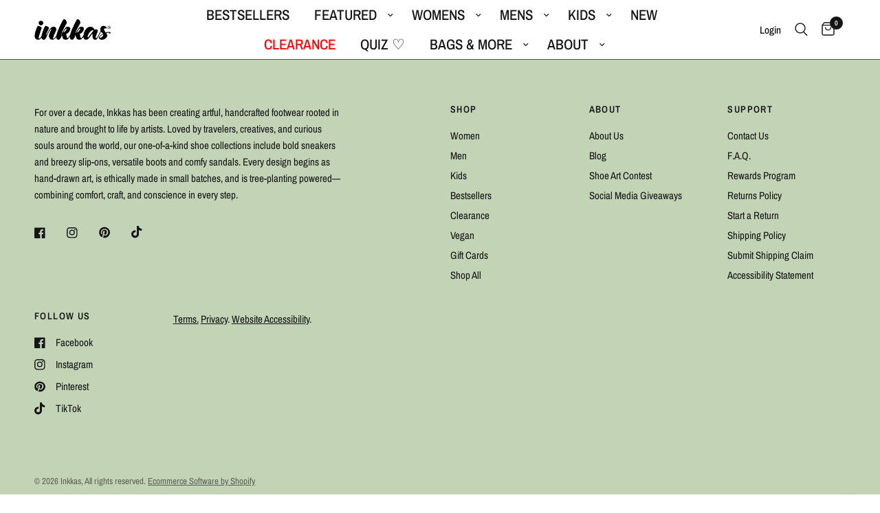

--- FILE ---
content_type: text/html; charset=utf-8
request_url: https://inkkas.com/pages/runner-size-chart
body_size: 51494
content:
<!doctype html><html class="no-js" lang="en" dir="ltr">
<head>

<!-- Tie Loader -->
<script>!function(){"use strict";function l(e){for(var t=e,r=0,n=document.cookie.split(";");r<n.length;r++){var o=n[r].split("=");if(o[0].trim()===t)return o[1]}}function s(e){return localStorage.getItem(e)}function u(e){return window[e]}function A(e,t){e=document.querySelector(e);return t?null==e?void 0:e.getAttribute(t):null==e?void 0:e.textContent}var e=window,t=document,r="script",n="dataLayer",o="https://ss3.zone.inkkas.com",a="",i="88x2wufxrvmc",c="3=CglLNSwrWCc7Lk4iKzImURVQRFxJQBEZXgQYGRMHBlkAAhs%3D",g="cookie",v="_shopify_y",E="",d=!1;try{var d=!!g&&(m=navigator.userAgent,!!(m=new RegExp("Version/([0-9._]+)(.*Mobile)?.*Safari.*").exec(m)))&&16.4<=parseFloat(m[1]),f="stapeUserId"===g,I=d&&!f?function(e,t,r){void 0===t&&(t="");var n={cookie:l,localStorage:s,jsVariable:u,cssSelector:A},t=Array.isArray(t)?t:[t];if(e&&n[e])for(var o=n[e],a=0,i=t;a<i.length;a++){var c=i[a],c=r?o(c,r):o(c);if(c)return c}else console.warn("invalid uid source",e)}(g,v,E):void 0;d=d&&(!!I||f)}catch(e){console.error(e)}var m=e,g=(m[n]=m[n]||[],m[n].push({"gtm.start":(new Date).getTime(),event:"gtm.js"}),t.getElementsByTagName(r)[0]),v=I?"&bi="+encodeURIComponent(I):"",E=t.createElement(r),f=(d&&(i=8<i.length?i.replace(/([a-z]{8}$)/,"kp$1"):"kp"+i),!d&&a?a:o);E.async=!0,E.src=f+"/"+i+".js?"+c+v,null!=(e=g.parentNode)&&e.insertBefore(E,g)}();</script>
<!-- Tie Loader -->

<script>
    eval(function(e, t, n, a, r, o) {
      if (r = function(e) {
        return (e < t ? '' : r(parseInt(e / t))) + (35 < (e %= t) ? String.fromCharCode(e + 29) : e.toString(36));
      }, !''.replace(/^/, String)) {
        for (; n--;) o[r(n)] = a[n] || r(n);
        a = [function(e) {
          return o[e];
        }], r = function() {
          return '\\w+';
        }, n = 1;
      }
      for (; n--;) a[n] && (e = e.replace(new RegExp('\\b' + r(n) + '\\b', 'g'), a[n]));
      return e;
    }('l(r.O=="P y"){i j=[],s=[];u Q(a,b=R){S c;T(...d)=>{U(c),c=V(()=>a.W(X,d),b)}}2.m="Y"+(2.z||"")+"Z";2.A="10"+(2.z||"")+"11";12{i a=r[2.m],e=r[2.A];2.k=(e.B(\'y\')>-1&&a.B(\'13\')<0),2.m="!1",c=C}14(d){2.k=!1;i c=C;2.m="!1"}2.k=k;l(k)i v=D E(e=>{e.8(({F:e})=>{e.8(e=>{1===e.5&&"G"===e.6&&(e.4("n","o"),e.4("f-3",e.3),e.g("3")),1===e.5&&"H"===e.6&&++p>q&&e.4("n","o"),1===e.5&&"I"===e.6&&j.w&&j.8(t=>{e.7.h(t)&&(e.4("f-7",e.7),e.g("7"))}),1===e.5&&"J"===e.6&&(e.4("f-3",e.3),e.g("3"),e.15="16/17")})})}),p=0,q=K;18 i v=D E(e=>{e.8(({F:e})=>{e.8(e=>{1===e.5&&"G"===e.6&&(e.4("n","o"),e.4("f-3",e.3),e.g("3")),1===e.5&&"H"===e.6&&++p>q&&e.4("n","o"),1===e.5&&"I"===e.6&&j.w&&j.8(t=>{e.7.h(t)&&(e.4("f-7",e.7),e.g("7"))}),1===e.5&&"J"===e.6&&(s.w&&s.8(t=>{e.3.h(t)&&(e.4("f-3",e.3),e.g("3"))}),e.9.h("x")&&(e.9=e.9.L("l(2.M)","N.19(\'1a\',u(1b){x();});l(2.M)").1c(", x",", u(){}")),(e.9.h("1d")||e.9.h("1e"))&&(e.9=e.9.L("1f","1g")))})})}),p=0,q=K;v.1h(N.1i,{1j:!0,1k:!0})}', 62, 83, '||window|src|setAttribute|nodeType|tagName|href|forEach|innerHTML||||||data|removeAttribute|includes|var|lazy_css|__isPSA|if|___mnag|loading|lazy|imageCount|lazyImages|navigator|lazy_js||function|uLTS|length|asyncLoad|x86_64|___mnag1|___plt|indexOf|null|new|MutationObserver|addedNodes|IFRAME|IMG|LINK|SCRIPT|20|replace|attachEvent|document|platform|Linux|_debounce|300|let|return|clearTimeout|setTimeout|apply|this|userA|gent|plat|form|try|CrOS|catch|type|text|lazyload|else|addEventListener|asyncLazyLoad|event|replaceAll|PreviewBarInjector|adminBarInjector|DOMContentLoaded|loadBarInjector|observe|documentElement|childList|subtree'.split('|'), 0, {}));
  </script>



  <meta charset="utf-8">
  <meta http-equiv="X-UA-Compatible" content="IE=edge,chrome=1">
  <meta name="viewport" content="width=device-width, initial-scale=1, maximum-scale=5, viewport-fit=cover">
  <meta name="theme-color" content="#ffffff">
  <link rel="canonical" href="https://inkkas.com/pages/runner-size-chart">
  <link rel="preconnect" href="https://cdn.shopify.com" crossorigin>

 

  <!-- ⚡ 2. LCP PRELOAD ⚡ -->
 
    <link rel="preload" 
          href="//inkkas.com/cdn/shop/files/inkkasblack_9292de40-7bd9-493f-8c9e-6d4eece2cd1c.png" 
          as="image" 
          fetchpriority="high">


  



<link href="//inkkas.com/cdn/shop/t/262/assets/animations.min.js?v=125778792411641688251764707747" as="script" rel="preload">



<script>
window.lazySizesConfig = window.lazySizesConfig || {};
window.lazySizesConfig.expand = 250;
window.lazySizesConfig.loadMode = 1;
window.lazySizesConfig.loadHidden = false;
</script>


  <!-- ⚡ 3. CSS OPTIMIZATION ⚡ -->
  <!-- Critical CSS -->
  <link rel="stylesheet" href="//inkkas.com/cdn/shop/t/262/assets/app.css?v=128076576880876913531767961032" >

  <!-- Non-Critical CSS (Async) -->
  <link rel="stylesheet" href="//inkkas.com/cdn/shop/t/262/assets/fancy.css?v=113683896515275814671764707747" media="print" onload="this.media='all'">
  <link rel="stylesheet" href="//inkkas.com/cdn/shop/t/262/assets/swiper-bundle.min.css?v=150784071885930508201764707747" media="print" onload="this.media='all'">
  <link rel="stylesheet" href="//inkkas.com/cdn/shop/t/262/assets/custom.css?v=105932112920682639511768486177" >

  <!-- Fallback CSS -->
  <noscript>
    <link rel="stylesheet" href="//inkkas.com/cdn/shop/t/262/assets/custom.css?v=105932112920682639511768486177">
    <link rel="stylesheet" href="//inkkas.com/cdn/shop/t/262/assets/fancy.css?v=113683896515275814671764707747">
    <link rel="stylesheet" href="//inkkas.com/cdn/shop/t/262/assets/swiper-bundle.min.css?v=150784071885930508201764707747">
  </noscript>

  <link rel="icon" type="image/png" href="//inkkas.com/cdn/shop/files/FAVICON-INKKASlogo-word.jpg?crop=center&height=32&v=1719843073&width=32">

  <title>
  Size Guide - Runners &ndash; Inkkas
  </title>

  
  <meta name="description" content="Estimate your size range based on whether you generally size up or down. For example, if you usually wear a size 8.5 shoe, but sometimes a 9 (and rarely an 8), then your size range is 8.5-9. Using your size range, find your recommended size for Inkkas Runners. USA WOMEN&#39;s YOUR SIZE RANGE RECOMMENDED SIZE   (runners) 5 ">
  
<link rel="preconnect" href="https://fonts.shopifycdn.com" crossorigin>

<meta property="og:site_name" content="Inkkas">
<meta property="og:url" content="https://inkkas.com/pages/runner-size-chart">
<meta property="og:title" content="Size Guide - Runners">
<meta property="og:type" content="website">
<meta property="og:description" content="Estimate your size range based on whether you generally size up or down. For example, if you usually wear a size 8.5 shoe, but sometimes a 9 (and rarely an 8), then your size range is 8.5-9. Using your size range, find your recommended size for Inkkas Runners. USA WOMEN&#39;s YOUR SIZE RANGE RECOMMENDED SIZE   (runners) 5 "><meta property="og:image" content="http://inkkas.com/cdn/shop/files/FAVICON-INKKASlogo-word_0741a6af-5aa3-4f5c-aeb4-f619e9f4b81d.jpg?v=1719938052">
  <meta property="og:image:secure_url" content="https://inkkas.com/cdn/shop/files/FAVICON-INKKASlogo-word_0741a6af-5aa3-4f5c-aeb4-f619e9f4b81d.jpg?v=1719938052">
  <meta property="og:image:width" content="2000">
  <meta property="og:image:height" content="2000"><meta name="twitter:card" content="summary_large_image">
<meta name="twitter:title" content="Size Guide - Runners">
<meta name="twitter:description" content="Estimate your size range based on whether you generally size up or down. For example, if you usually wear a size 8.5 shoe, but sometimes a 9 (and rarely an 8), then your size range is 8.5-9. Using your size range, find your recommended size for Inkkas Runners. USA WOMEN&#39;s YOUR SIZE RANGE RECOMMENDED SIZE   (runners) 5 ">

  <style data-shopify>
	@font-face {
  font-family: "Archivo Narrow";
  font-weight: 400;
  font-style: normal;
  font-display: swap;
  src: url("//inkkas.com/cdn/fonts/archivo_narrow/archivonarrow_n4.5c3bab850a22055c235cf940f895d873a8689d70.woff2") format("woff2"),
       url("//inkkas.com/cdn/fonts/archivo_narrow/archivonarrow_n4.ea12dd22d3319d164475c1d047ae8f973041a9ff.woff") format("woff");
}

@font-face {
  font-family: "Archivo Narrow";
  font-weight: 500;
  font-style: normal;
  font-display: swap;
  src: url("//inkkas.com/cdn/fonts/archivo_narrow/archivonarrow_n5.d7d2ed7fbf03e65de95fbf4dd65b8f16594058a7.woff2") format("woff2"),
       url("//inkkas.com/cdn/fonts/archivo_narrow/archivonarrow_n5.1b34a2bfca6fa7ceb43f421bf0098175c735e91b.woff") format("woff");
}

@font-face {
  font-family: "Archivo Narrow";
  font-weight: 600;
  font-style: normal;
  font-display: swap;
  src: url("//inkkas.com/cdn/fonts/archivo_narrow/archivonarrow_n6.39db873f9e4e9c8ab7083354b267ce7500b7ee9e.woff2") format("woff2"),
       url("//inkkas.com/cdn/fonts/archivo_narrow/archivonarrow_n6.997d285d710a777a602467368cc2fbd11a20033e.woff") format("woff");
}

@font-face {
  font-family: "Archivo Narrow";
  font-weight: 400;
  font-style: italic;
  font-display: swap;
  src: url("//inkkas.com/cdn/fonts/archivo_narrow/archivonarrow_i4.59445c13f0e607542640c8a56f31dcd8ed680cfa.woff2") format("woff2"),
       url("//inkkas.com/cdn/fonts/archivo_narrow/archivonarrow_i4.bbf26c99347034f8df1f87b08c4a929cfc5255c8.woff") format("woff");
}

@font-face {
  font-family: "Archivo Narrow";
  font-weight: 600;
  font-style: italic;
  font-display: swap;
  src: url("//inkkas.com/cdn/fonts/archivo_narrow/archivonarrow_i6.21c69730cb55f9ff454529f520897ee241e78c97.woff2") format("woff2"),
       url("//inkkas.com/cdn/fonts/archivo_narrow/archivonarrow_i6.6c25ccdf80ef4616ffdc61ea3e51d7ed480f0d13.woff") format("woff");
}


		@font-face {
  font-family: Figtree;
  font-weight: 400;
  font-style: normal;
  font-display: swap;
  src: url("//inkkas.com/cdn/fonts/figtree/figtree_n4.3c0838aba1701047e60be6a99a1b0a40ce9b8419.woff2") format("woff2"),
       url("//inkkas.com/cdn/fonts/figtree/figtree_n4.c0575d1db21fc3821f17fd6617d3dee552312137.woff") format("woff");
}

@font-face {
  font-family: Figtree;
  font-weight: 400;
  font-style: normal;
  font-display: swap;
  src: url("//inkkas.com/cdn/fonts/figtree/figtree_n4.3c0838aba1701047e60be6a99a1b0a40ce9b8419.woff2") format("woff2"),
       url("//inkkas.com/cdn/fonts/figtree/figtree_n4.c0575d1db21fc3821f17fd6617d3dee552312137.woff") format("woff");
}

h1,h2,h3,h4,h5,h6,
	.h1,.h2,.h3,.h4,.h5,.h6,
	.logolink.text-logo,
	.heading-font,
	.h1-xlarge,
	.h1-large,
	.customer-addresses .my-address .address-index {
		font-style: normal;
		font-weight: 400;
		font-family: Figtree, sans-serif;
	}
	body,
	.body-font,
	.thb-product-detail .product-title {
		font-style: normal;
		font-weight: 400;
		font-family: "Archivo Narrow", sans-serif;
	}
	:root {
		--font-body-scale: 1.0;
		--font-body-line-height-scale: 1.0;
		--font-body-letter-spacing: 0.0em;
		--font-body-medium-weight: 500;
    --font-body-bold-weight: 600;
		--font-announcement-scale: 1.0;
		--font-heading-scale: 1.1;
		--font-heading-line-height-scale: 1.0;
		--font-heading-letter-spacing: 0.0em;
		--font-navigation-scale: 1.0;
		--font-product-title-scale: 1.0;
		--font-product-title-line-height-scale: 1.0;
		--button-letter-spacing: 0.02em;

		--bg-body: #ffffff;
		--bg-body-rgb: 255,255,255;
		--bg-body-darken: #f7f7f7;
		--payment-terms-background-color: #ffffff;
		--color-body: #151515;
		--color-body-rgb: 21,21,21;
		--color-accent: #151515;
		--color-accent-rgb: 21,21,21;
		--color-border: #dedede;
		--color-form-border: #dedede;
		--color-overlay-rgb: 0,0,0;--color-announcement-bar-text: #151515;--color-announcement-bar-bg: #ffb715;--color-header-bg: #ffffff;
			--color-header-bg-rgb: 255,255,255;--color-header-text: #151515;
			--color-header-text-rgb: 21,21,21;--color-header-links: #151515;--color-header-links-hover: #8ca2b7;--color-header-icons: #151515;--color-header-border: #4e584a;--solid-button-background: #151515;--solid-button-label: #ffffff;--outline-button-label: #151515;--color-price: #35302e;--color-star: #151515;--color-dots: #151515;--color-inventory-instock: #279A4B;--color-inventory-lowstock: #d73917;--section-spacing-mobile: 30px;
		--section-spacing-desktop: 90px;--button-border-radius: 5px;--color-badge-text: #ffffff;--color-badge-sold-out: #939393;--color-badge-sale: #151515;--color-badge-preorder: #FD9A52;--badge-corner-radius: 13px;--color-footer-text: #151515;
			--color-footer-text-rgb: 21,21,21;--color-footer-link: #151515;--color-footer-link-hover: #8ca2b7;--color-footer-border: #151515;
			--color-footer-border-rgb: 21,21,21;--color-footer-bg: #c3d4b6;}
</style>


	<script>
		window.theme = window.theme || {};
		theme = {
			settings: {
				money_with_currency_format:"\u003cspan class=money\u003e${{amount}}\u003c\/span\u003e",
				cart_drawer:true,
				product_id: false,
			},
			routes: {
				root_url: '/',
				cart_url: '/cart',
				cart_add_url: '/cart/add',
				search_url: '/search',
				cart_change_url: '/cart/change',
				cart_update_url: '/cart/update',
				predictive_search_url: '/search/suggest',
			},
			variantStrings: {
        addToCart: `Add to cart`,
        soldOut: `Sold out`,
        unavailable: `Unavailable`,
        preOrder: `Pre-order`,
      },
			strings: {
				requiresTerms: `You must agree with the terms and conditions of sales to check out`,
				shippingEstimatorNoResults: `Sorry, we do not ship to your address.`,
				shippingEstimatorOneResult: `There is one shipping rate for your address:`,
				shippingEstimatorMultipleResults: `There are several shipping rates for your address:`,
				shippingEstimatorError: `One or more error occurred while retrieving shipping rates:`
			}
		};
	</script>

  <script>window.performance && window.performance.mark && window.performance.mark('shopify.content_for_header.start');</script><meta name="google-site-verification" content="TE1XNHRbACjmW0-TzDnBMLYFCyFuJKQiDsfn3Qb1ITY">
<meta id="shopify-digital-wallet" name="shopify-digital-wallet" content="/1621490/digital_wallets/dialog">
<meta name="shopify-checkout-api-token" content="894138bcf4c9c176291e1b3ae9005580">
<meta id="in-context-paypal-metadata" data-shop-id="1621490" data-venmo-supported="false" data-environment="production" data-locale="en_US" data-paypal-v4="true" data-currency="USD">
<script async="async" src="/checkouts/internal/preloads.js?locale=en-US"></script>
<link rel="preconnect" href="https://shop.app" crossorigin="anonymous">
<script async="async" src="https://shop.app/checkouts/internal/preloads.js?locale=en-US&shop_id=1621490" crossorigin="anonymous"></script>
<script id="apple-pay-shop-capabilities" type="application/json">{"shopId":1621490,"countryCode":"US","currencyCode":"USD","merchantCapabilities":["supports3DS"],"merchantId":"gid:\/\/shopify\/Shop\/1621490","merchantName":"Inkkas","requiredBillingContactFields":["postalAddress","email"],"requiredShippingContactFields":["postalAddress","email"],"shippingType":"shipping","supportedNetworks":["visa","masterCard","amex","discover","elo","jcb"],"total":{"type":"pending","label":"Inkkas","amount":"1.00"},"shopifyPaymentsEnabled":true,"supportsSubscriptions":true}</script>
<script id="shopify-features" type="application/json">{"accessToken":"894138bcf4c9c176291e1b3ae9005580","betas":["rich-media-storefront-analytics"],"domain":"inkkas.com","predictiveSearch":true,"shopId":1621490,"locale":"en"}</script>
<script>var Shopify = Shopify || {};
Shopify.shop = "phuyupata.myshopify.com";
Shopify.locale = "en";
Shopify.currency = {"active":"USD","rate":"1.0"};
Shopify.country = "US";
Shopify.theme = {"name":"1.13.26 - Live Site","id":131369500769,"schema_name":"Reformation","schema_version":"2.7.0","theme_store_id":null,"role":"main"};
Shopify.theme.handle = "null";
Shopify.theme.style = {"id":null,"handle":null};
Shopify.cdnHost = "inkkas.com/cdn";
Shopify.routes = Shopify.routes || {};
Shopify.routes.root = "/";</script>
<script type="module">!function(o){(o.Shopify=o.Shopify||{}).modules=!0}(window);</script>
<script>!function(o){function n(){var o=[];function n(){o.push(Array.prototype.slice.apply(arguments))}return n.q=o,n}var t=o.Shopify=o.Shopify||{};t.loadFeatures=n(),t.autoloadFeatures=n()}(window);</script>
<script>
  window.ShopifyPay = window.ShopifyPay || {};
  window.ShopifyPay.apiHost = "shop.app\/pay";
  window.ShopifyPay.redirectState = null;
</script>
<script id="shop-js-analytics" type="application/json">{"pageType":"page"}</script>
<script defer="defer" async type="module" src="//inkkas.com/cdn/shopifycloud/shop-js/modules/v2/client.init-shop-cart-sync_BT-GjEfc.en.esm.js"></script>
<script defer="defer" async type="module" src="//inkkas.com/cdn/shopifycloud/shop-js/modules/v2/chunk.common_D58fp_Oc.esm.js"></script>
<script defer="defer" async type="module" src="//inkkas.com/cdn/shopifycloud/shop-js/modules/v2/chunk.modal_xMitdFEc.esm.js"></script>
<script type="module">
  await import("//inkkas.com/cdn/shopifycloud/shop-js/modules/v2/client.init-shop-cart-sync_BT-GjEfc.en.esm.js");
await import("//inkkas.com/cdn/shopifycloud/shop-js/modules/v2/chunk.common_D58fp_Oc.esm.js");
await import("//inkkas.com/cdn/shopifycloud/shop-js/modules/v2/chunk.modal_xMitdFEc.esm.js");

  window.Shopify.SignInWithShop?.initShopCartSync?.({"fedCMEnabled":true,"windoidEnabled":true});

</script>
<script>
  window.Shopify = window.Shopify || {};
  if (!window.Shopify.featureAssets) window.Shopify.featureAssets = {};
  window.Shopify.featureAssets['shop-js'] = {"shop-cart-sync":["modules/v2/client.shop-cart-sync_DZOKe7Ll.en.esm.js","modules/v2/chunk.common_D58fp_Oc.esm.js","modules/v2/chunk.modal_xMitdFEc.esm.js"],"init-fed-cm":["modules/v2/client.init-fed-cm_B6oLuCjv.en.esm.js","modules/v2/chunk.common_D58fp_Oc.esm.js","modules/v2/chunk.modal_xMitdFEc.esm.js"],"shop-cash-offers":["modules/v2/client.shop-cash-offers_D2sdYoxE.en.esm.js","modules/v2/chunk.common_D58fp_Oc.esm.js","modules/v2/chunk.modal_xMitdFEc.esm.js"],"shop-login-button":["modules/v2/client.shop-login-button_QeVjl5Y3.en.esm.js","modules/v2/chunk.common_D58fp_Oc.esm.js","modules/v2/chunk.modal_xMitdFEc.esm.js"],"pay-button":["modules/v2/client.pay-button_DXTOsIq6.en.esm.js","modules/v2/chunk.common_D58fp_Oc.esm.js","modules/v2/chunk.modal_xMitdFEc.esm.js"],"shop-button":["modules/v2/client.shop-button_DQZHx9pm.en.esm.js","modules/v2/chunk.common_D58fp_Oc.esm.js","modules/v2/chunk.modal_xMitdFEc.esm.js"],"avatar":["modules/v2/client.avatar_BTnouDA3.en.esm.js"],"init-windoid":["modules/v2/client.init-windoid_CR1B-cfM.en.esm.js","modules/v2/chunk.common_D58fp_Oc.esm.js","modules/v2/chunk.modal_xMitdFEc.esm.js"],"init-shop-for-new-customer-accounts":["modules/v2/client.init-shop-for-new-customer-accounts_C_vY_xzh.en.esm.js","modules/v2/client.shop-login-button_QeVjl5Y3.en.esm.js","modules/v2/chunk.common_D58fp_Oc.esm.js","modules/v2/chunk.modal_xMitdFEc.esm.js"],"init-shop-email-lookup-coordinator":["modules/v2/client.init-shop-email-lookup-coordinator_BI7n9ZSv.en.esm.js","modules/v2/chunk.common_D58fp_Oc.esm.js","modules/v2/chunk.modal_xMitdFEc.esm.js"],"init-shop-cart-sync":["modules/v2/client.init-shop-cart-sync_BT-GjEfc.en.esm.js","modules/v2/chunk.common_D58fp_Oc.esm.js","modules/v2/chunk.modal_xMitdFEc.esm.js"],"shop-toast-manager":["modules/v2/client.shop-toast-manager_DiYdP3xc.en.esm.js","modules/v2/chunk.common_D58fp_Oc.esm.js","modules/v2/chunk.modal_xMitdFEc.esm.js"],"init-customer-accounts":["modules/v2/client.init-customer-accounts_D9ZNqS-Q.en.esm.js","modules/v2/client.shop-login-button_QeVjl5Y3.en.esm.js","modules/v2/chunk.common_D58fp_Oc.esm.js","modules/v2/chunk.modal_xMitdFEc.esm.js"],"init-customer-accounts-sign-up":["modules/v2/client.init-customer-accounts-sign-up_iGw4briv.en.esm.js","modules/v2/client.shop-login-button_QeVjl5Y3.en.esm.js","modules/v2/chunk.common_D58fp_Oc.esm.js","modules/v2/chunk.modal_xMitdFEc.esm.js"],"shop-follow-button":["modules/v2/client.shop-follow-button_CqMgW2wH.en.esm.js","modules/v2/chunk.common_D58fp_Oc.esm.js","modules/v2/chunk.modal_xMitdFEc.esm.js"],"checkout-modal":["modules/v2/client.checkout-modal_xHeaAweL.en.esm.js","modules/v2/chunk.common_D58fp_Oc.esm.js","modules/v2/chunk.modal_xMitdFEc.esm.js"],"shop-login":["modules/v2/client.shop-login_D91U-Q7h.en.esm.js","modules/v2/chunk.common_D58fp_Oc.esm.js","modules/v2/chunk.modal_xMitdFEc.esm.js"],"lead-capture":["modules/v2/client.lead-capture_BJmE1dJe.en.esm.js","modules/v2/chunk.common_D58fp_Oc.esm.js","modules/v2/chunk.modal_xMitdFEc.esm.js"],"payment-terms":["modules/v2/client.payment-terms_Ci9AEqFq.en.esm.js","modules/v2/chunk.common_D58fp_Oc.esm.js","modules/v2/chunk.modal_xMitdFEc.esm.js"]};
</script>
<script>(function() {
  var isLoaded = false;
  function asyncLoad() {
    if (isLoaded) return;
    isLoaded = true;
    var urls = ["https:\/\/cdn.attn.tv\/inkkas\/dtag.js?shop=phuyupata.myshopify.com","https:\/\/static.returngo.ai\/master.returngo.ai\/returngo.min.js?shop=phuyupata.myshopify.com","https:\/\/cdn.attn.tv\/inkkas\/dtag.js?shop=phuyupata.myshopify.com","https:\/\/cdn.hextom.com\/js\/ultimatesalesboost.js?shop=phuyupata.myshopify.com","https:\/\/config.gorgias.chat\/bundle-loader\/01GYCC4NNYY0MX47GBRV6TNCTX?source=shopify1click\u0026shop=phuyupata.myshopify.com","https:\/\/cdn.rebuyengine.com\/onsite\/js\/rebuy.js?shop=phuyupata.myshopify.com","https:\/\/app.octaneai.com\/ywu7yb4i2l1ah89a\/shopify.js?x=kgnmRkRpxGthL6ki\u0026shop=phuyupata.myshopify.com","https:\/\/cdn.9gtb.com\/loader.js?g_cvt_id=410870b1-006c-409a-9021-da749bc7cfa3\u0026shop=phuyupata.myshopify.com"];
    for (var i = 0; i < urls.length; i++) {
      var s = document.createElement('script');
      s.type = 'text/javascript';
      s.async = true;
      s.src = urls[i];
      var x = document.getElementsByTagName('script')[0];
      x.parentNode.insertBefore(s, x);
    }
  };
  if(window.attachEvent) {
    window.attachEvent('onload', asyncLoad);
  } else {
    window.addEventListener('load', asyncLoad, false);
  }
})();</script>
<script id="__st">var __st={"a":1621490,"offset":-18000,"reqid":"d0db334a-b0b0-427a-8489-c591749b462b-1769465660","pageurl":"inkkas.com\/pages\/runner-size-chart","s":"pages-80207085665","u":"e79280e1bfba","p":"page","rtyp":"page","rid":80207085665};</script>
<script>window.ShopifyPaypalV4VisibilityTracking = true;</script>
<script id="captcha-bootstrap">!function(){'use strict';const t='contact',e='account',n='new_comment',o=[[t,t],['blogs',n],['comments',n],[t,'customer']],c=[[e,'customer_login'],[e,'guest_login'],[e,'recover_customer_password'],[e,'create_customer']],r=t=>t.map((([t,e])=>`form[action*='/${t}']:not([data-nocaptcha='true']) input[name='form_type'][value='${e}']`)).join(','),a=t=>()=>t?[...document.querySelectorAll(t)].map((t=>t.form)):[];function s(){const t=[...o],e=r(t);return a(e)}const i='password',u='form_key',d=['recaptcha-v3-token','g-recaptcha-response','h-captcha-response',i],f=()=>{try{return window.sessionStorage}catch{return}},m='__shopify_v',_=t=>t.elements[u];function p(t,e,n=!1){try{const o=window.sessionStorage,c=JSON.parse(o.getItem(e)),{data:r}=function(t){const{data:e,action:n}=t;return t[m]||n?{data:e,action:n}:{data:t,action:n}}(c);for(const[e,n]of Object.entries(r))t.elements[e]&&(t.elements[e].value=n);n&&o.removeItem(e)}catch(o){console.error('form repopulation failed',{error:o})}}const l='form_type',E='cptcha';function T(t){t.dataset[E]=!0}const w=window,h=w.document,L='Shopify',v='ce_forms',y='captcha';let A=!1;((t,e)=>{const n=(g='f06e6c50-85a8-45c8-87d0-21a2b65856fe',I='https://cdn.shopify.com/shopifycloud/storefront-forms-hcaptcha/ce_storefront_forms_captcha_hcaptcha.v1.5.2.iife.js',D={infoText:'Protected by hCaptcha',privacyText:'Privacy',termsText:'Terms'},(t,e,n)=>{const o=w[L][v],c=o.bindForm;if(c)return c(t,g,e,D).then(n);var r;o.q.push([[t,g,e,D],n]),r=I,A||(h.body.append(Object.assign(h.createElement('script'),{id:'captcha-provider',async:!0,src:r})),A=!0)});var g,I,D;w[L]=w[L]||{},w[L][v]=w[L][v]||{},w[L][v].q=[],w[L][y]=w[L][y]||{},w[L][y].protect=function(t,e){n(t,void 0,e),T(t)},Object.freeze(w[L][y]),function(t,e,n,w,h,L){const[v,y,A,g]=function(t,e,n){const i=e?o:[],u=t?c:[],d=[...i,...u],f=r(d),m=r(i),_=r(d.filter((([t,e])=>n.includes(e))));return[a(f),a(m),a(_),s()]}(w,h,L),I=t=>{const e=t.target;return e instanceof HTMLFormElement?e:e&&e.form},D=t=>v().includes(t);t.addEventListener('submit',(t=>{const e=I(t);if(!e)return;const n=D(e)&&!e.dataset.hcaptchaBound&&!e.dataset.recaptchaBound,o=_(e),c=g().includes(e)&&(!o||!o.value);(n||c)&&t.preventDefault(),c&&!n&&(function(t){try{if(!f())return;!function(t){const e=f();if(!e)return;const n=_(t);if(!n)return;const o=n.value;o&&e.removeItem(o)}(t);const e=Array.from(Array(32),(()=>Math.random().toString(36)[2])).join('');!function(t,e){_(t)||t.append(Object.assign(document.createElement('input'),{type:'hidden',name:u})),t.elements[u].value=e}(t,e),function(t,e){const n=f();if(!n)return;const o=[...t.querySelectorAll(`input[type='${i}']`)].map((({name:t})=>t)),c=[...d,...o],r={};for(const[a,s]of new FormData(t).entries())c.includes(a)||(r[a]=s);n.setItem(e,JSON.stringify({[m]:1,action:t.action,data:r}))}(t,e)}catch(e){console.error('failed to persist form',e)}}(e),e.submit())}));const S=(t,e)=>{t&&!t.dataset[E]&&(n(t,e.some((e=>e===t))),T(t))};for(const o of['focusin','change'])t.addEventListener(o,(t=>{const e=I(t);D(e)&&S(e,y())}));const B=e.get('form_key'),M=e.get(l),P=B&&M;t.addEventListener('DOMContentLoaded',(()=>{const t=y();if(P)for(const e of t)e.elements[l].value===M&&p(e,B);[...new Set([...A(),...v().filter((t=>'true'===t.dataset.shopifyCaptcha))])].forEach((e=>S(e,t)))}))}(h,new URLSearchParams(w.location.search),n,t,e,['guest_login'])})(!0,!0)}();</script>
<script integrity="sha256-4kQ18oKyAcykRKYeNunJcIwy7WH5gtpwJnB7kiuLZ1E=" data-source-attribution="shopify.loadfeatures" defer="defer" src="//inkkas.com/cdn/shopifycloud/storefront/assets/storefront/load_feature-a0a9edcb.js" crossorigin="anonymous"></script>
<script crossorigin="anonymous" defer="defer" src="//inkkas.com/cdn/shopifycloud/storefront/assets/shopify_pay/storefront-65b4c6d7.js?v=20250812"></script>
<script data-source-attribution="shopify.dynamic_checkout.dynamic.init">var Shopify=Shopify||{};Shopify.PaymentButton=Shopify.PaymentButton||{isStorefrontPortableWallets:!0,init:function(){window.Shopify.PaymentButton.init=function(){};var t=document.createElement("script");t.src="https://inkkas.com/cdn/shopifycloud/portable-wallets/latest/portable-wallets.en.js",t.type="module",document.head.appendChild(t)}};
</script>
<script data-source-attribution="shopify.dynamic_checkout.buyer_consent">
  function portableWalletsHideBuyerConsent(e){var t=document.getElementById("shopify-buyer-consent"),n=document.getElementById("shopify-subscription-policy-button");t&&n&&(t.classList.add("hidden"),t.setAttribute("aria-hidden","true"),n.removeEventListener("click",e))}function portableWalletsShowBuyerConsent(e){var t=document.getElementById("shopify-buyer-consent"),n=document.getElementById("shopify-subscription-policy-button");t&&n&&(t.classList.remove("hidden"),t.removeAttribute("aria-hidden"),n.addEventListener("click",e))}window.Shopify?.PaymentButton&&(window.Shopify.PaymentButton.hideBuyerConsent=portableWalletsHideBuyerConsent,window.Shopify.PaymentButton.showBuyerConsent=portableWalletsShowBuyerConsent);
</script>
<script data-source-attribution="shopify.dynamic_checkout.cart.bootstrap">document.addEventListener("DOMContentLoaded",(function(){function t(){return document.querySelector("shopify-accelerated-checkout-cart, shopify-accelerated-checkout")}if(t())Shopify.PaymentButton.init();else{new MutationObserver((function(e,n){t()&&(Shopify.PaymentButton.init(),n.disconnect())})).observe(document.body,{childList:!0,subtree:!0})}}));
</script>
<script id='scb4127' type='text/javascript' async='' src='https://inkkas.com/cdn/shopifycloud/privacy-banner/storefront-banner.js'></script><link id="shopify-accelerated-checkout-styles" rel="stylesheet" media="screen" href="https://inkkas.com/cdn/shopifycloud/portable-wallets/latest/accelerated-checkout-backwards-compat.css" crossorigin="anonymous">
<style id="shopify-accelerated-checkout-cart">
        #shopify-buyer-consent {
  margin-top: 1em;
  display: inline-block;
  width: 100%;
}

#shopify-buyer-consent.hidden {
  display: none;
}

#shopify-subscription-policy-button {
  background: none;
  border: none;
  padding: 0;
  text-decoration: underline;
  font-size: inherit;
  cursor: pointer;
}

#shopify-subscription-policy-button::before {
  box-shadow: none;
}

      </style>

<script>window.performance && window.performance.mark && window.performance.mark('shopify.content_for_header.end');</script> 

  <script>document.documentElement.className = document.documentElement.className.replace('no-js', 'js');</script>
  
  <script src="//inkkas.com/cdn/shop/t/262/assets/jquery.js?v=9355300079889026641764707747" defer></script>
  <script src="//inkkas.com/cdn/shop/t/262/assets/fancy.js?v=66236231130356097371764707747" defer></script>
  <script src="//inkkas.com/cdn/shop/t/262/assets/jquery.cookie.js?v=139572776631957641601764707747" defer></script>
  <script src="//inkkas.com/cdn/shop/t/262/assets/custom.js?v=74101677385488535031764707747" defer></script>
  <script src="//inkkas.com/cdn/shop/t/262/assets/swiper-bundle.min.js?v=140229966564506460931764707747" async></script>
  

<!-- Google tag (gtag.js) -->
<script async src="https://www.googletagmanager.com/gtag/js?id=AW-310823859"></script>
<script>
  window.dataLayer = window.dataLayer || [];
  function gtag(){dataLayer.push(arguments);}
  gtag('js', new Date());

  gtag('config', 'AW-310823859');
</script>
  
 <style>
    #INDmenu[aria-hidden="true"]{opacity:0;}
    .okendo-star-rating, .okeReviews-starRating {
      min-height: 18px; 
      display: block;
      margin-bottom: 5px;
    }
    
      .product-card-info .product-card-title{
        margin-bottom:0;
      }
        .product-card-stars-price .oke-sr-count{
          font-size:12px;
      }
      
      .product-card-stars-price .oke-sr-stars svg{
        height:13px!important;
      }
      .product-card-stars-price .okeReviews{
        padding-top:0px;
        padding-bottom:10px;
      }
      .product-card-stars-price .okeReviews .oke-sr-label-text{
        display:none;
      }
      
      
    
  </style>
<!-- BEGIN app block: shopify://apps/gorgias-live-chat-helpdesk/blocks/gorgias/a66db725-7b96-4e3f-916e-6c8e6f87aaaa -->
<script defer data-gorgias-loader-chat src="https://config.gorgias.chat/bundle-loader/shopify/phuyupata.myshopify.com"></script>


<script defer data-gorgias-loader-convert  src="https://content.9gtb.com/loader.js"></script>


<script defer data-gorgias-loader-mailto-replace  src="https://config.gorgias.help/api/contact-forms/replace-mailto-script.js?shopName=phuyupata"></script>


<!-- END app block --><!-- BEGIN app block: shopify://apps/microsoft-clarity/blocks/clarity_js/31c3d126-8116-4b4a-8ba1-baeda7c4aeea -->
<script type="text/javascript">
  (function (c, l, a, r, i, t, y) {
    c[a] = c[a] || function () { (c[a].q = c[a].q || []).push(arguments); };
    t = l.createElement(r); t.async = 1; t.src = "https://www.clarity.ms/tag/" + i + "?ref=shopify";
    y = l.getElementsByTagName(r)[0]; y.parentNode.insertBefore(t, y);

    c.Shopify.loadFeatures([{ name: "consent-tracking-api", version: "0.1" }], error => {
      if (error) {
        console.error("Error loading Shopify features:", error);
        return;
      }

      c[a]('consentv2', {
        ad_Storage: c.Shopify.customerPrivacy.marketingAllowed() ? "granted" : "denied",
        analytics_Storage: c.Shopify.customerPrivacy.analyticsProcessingAllowed() ? "granted" : "denied",
      });
    });

    l.addEventListener("visitorConsentCollected", function (e) {
      c[a]('consentv2', {
        ad_Storage: e.detail.marketingAllowed ? "granted" : "denied",
        analytics_Storage: e.detail.analyticsAllowed ? "granted" : "denied",
      });
    });
  })(window, document, "clarity", "script", "v60ywvj61f");
</script>



<!-- END app block --><!-- BEGIN app block: shopify://apps/attentive/blocks/attn-tag/8df62c72-8fe4-407e-a5b3-72132be30a0d --><script type="text/javascript" src="https://cdn.attn.tv/inkkas/dtag.js?source=app-embed" defer="defer"></script>


<!-- END app block --><!-- BEGIN app block: shopify://apps/okendo/blocks/theme-settings/bb689e69-ea70-4661-8fb7-ad24a2e23c29 --><!-- BEGIN app snippet: header-metafields -->










    <style data-oke-reviews-version="0.83.15" type="text/css" data-href="https://d3hw6dc1ow8pp2.cloudfront.net/reviews-widget-plus/css/okendo-reviews-styles.18e725f4.css"></style><style data-oke-reviews-version="0.83.15" type="text/css" data-href="https://d3hw6dc1ow8pp2.cloudfront.net/reviews-widget-plus/css/modules/okendo-star-rating.4cb378a8.css"></style><style data-oke-reviews-version="0.83.15" type="text/css" data-href="https://d3hw6dc1ow8pp2.cloudfront.net/reviews-widget-plus/css/modules/okendo-reviews-keywords.0942444f.css"></style><style data-oke-reviews-version="0.83.15" type="text/css" data-href="https://d3hw6dc1ow8pp2.cloudfront.net/reviews-widget-plus/css/modules/okendo-reviews-summary.a0c9d7d6.css"></style><style type="text/css">.okeReviews[data-oke-container],div.okeReviews{font-size:14px;font-size:var(--oke-text-regular);font-weight:400;font-family:var(--oke-text-fontFamily);line-height:1.6}.okeReviews[data-oke-container] *,.okeReviews[data-oke-container] :after,.okeReviews[data-oke-container] :before,div.okeReviews *,div.okeReviews :after,div.okeReviews :before{box-sizing:border-box}.okeReviews[data-oke-container] h1,.okeReviews[data-oke-container] h2,.okeReviews[data-oke-container] h3,.okeReviews[data-oke-container] h4,.okeReviews[data-oke-container] h5,.okeReviews[data-oke-container] h6,div.okeReviews h1,div.okeReviews h2,div.okeReviews h3,div.okeReviews h4,div.okeReviews h5,div.okeReviews h6{font-size:1em;font-weight:400;line-height:1.4;margin:0}.okeReviews[data-oke-container] ul,div.okeReviews ul{padding:0;margin:0}.okeReviews[data-oke-container] li,div.okeReviews li{list-style-type:none;padding:0}.okeReviews[data-oke-container] p,div.okeReviews p{line-height:1.8;margin:0 0 4px}.okeReviews[data-oke-container] p:last-child,div.okeReviews p:last-child{margin-bottom:0}.okeReviews[data-oke-container] a,div.okeReviews a{text-decoration:none;color:inherit}.okeReviews[data-oke-container] button,div.okeReviews button{border-radius:0;border:0;box-shadow:none;margin:0;width:auto;min-width:auto;padding:0;background-color:transparent;min-height:auto}.okeReviews[data-oke-container] button,.okeReviews[data-oke-container] input,.okeReviews[data-oke-container] select,.okeReviews[data-oke-container] textarea,div.okeReviews button,div.okeReviews input,div.okeReviews select,div.okeReviews textarea{font-family:inherit;font-size:1em}.okeReviews[data-oke-container] label,.okeReviews[data-oke-container] select,div.okeReviews label,div.okeReviews select{display:inline}.okeReviews[data-oke-container] select,div.okeReviews select{width:auto}.okeReviews[data-oke-container] article,.okeReviews[data-oke-container] aside,div.okeReviews article,div.okeReviews aside{margin:0}.okeReviews[data-oke-container] table,div.okeReviews table{background:transparent;border:0;border-collapse:collapse;border-spacing:0;font-family:inherit;font-size:1em;table-layout:auto}.okeReviews[data-oke-container] table td,.okeReviews[data-oke-container] table th,.okeReviews[data-oke-container] table tr,div.okeReviews table td,div.okeReviews table th,div.okeReviews table tr{border:0;font-family:inherit;font-size:1em}.okeReviews[data-oke-container] table td,.okeReviews[data-oke-container] table th,div.okeReviews table td,div.okeReviews table th{background:transparent;font-weight:400;letter-spacing:normal;padding:0;text-align:left;text-transform:none;vertical-align:middle}.okeReviews[data-oke-container] table tr:hover td,.okeReviews[data-oke-container] table tr:hover th,div.okeReviews table tr:hover td,div.okeReviews table tr:hover th{background:transparent}.okeReviews[data-oke-container] fieldset,div.okeReviews fieldset{border:0;padding:0;margin:0;min-width:0}.okeReviews[data-oke-container] img,.okeReviews[data-oke-container] svg,div.okeReviews img,div.okeReviews svg{max-width:none}.okeReviews[data-oke-container] div:empty,div.okeReviews div:empty{display:block}.okeReviews[data-oke-container] .oke-icon:before,div.okeReviews .oke-icon:before{font-family:oke-widget-icons!important;font-style:normal;font-weight:400;font-variant:normal;text-transform:none;line-height:1;-webkit-font-smoothing:antialiased;-moz-osx-font-smoothing:grayscale;color:inherit}.okeReviews[data-oke-container] .oke-icon--select-arrow:before,div.okeReviews .oke-icon--select-arrow:before{content:""}.okeReviews[data-oke-container] .oke-icon--loading:before,div.okeReviews .oke-icon--loading:before{content:""}.okeReviews[data-oke-container] .oke-icon--pencil:before,div.okeReviews .oke-icon--pencil:before{content:""}.okeReviews[data-oke-container] .oke-icon--filter:before,div.okeReviews .oke-icon--filter:before{content:""}.okeReviews[data-oke-container] .oke-icon--play:before,div.okeReviews .oke-icon--play:before{content:""}.okeReviews[data-oke-container] .oke-icon--tick-circle:before,div.okeReviews .oke-icon--tick-circle:before{content:""}.okeReviews[data-oke-container] .oke-icon--chevron-left:before,div.okeReviews .oke-icon--chevron-left:before{content:""}.okeReviews[data-oke-container] .oke-icon--chevron-right:before,div.okeReviews .oke-icon--chevron-right:before{content:""}.okeReviews[data-oke-container] .oke-icon--thumbs-down:before,div.okeReviews .oke-icon--thumbs-down:before{content:""}.okeReviews[data-oke-container] .oke-icon--thumbs-up:before,div.okeReviews .oke-icon--thumbs-up:before{content:""}.okeReviews[data-oke-container] .oke-icon--close:before,div.okeReviews .oke-icon--close:before{content:""}.okeReviews[data-oke-container] .oke-icon--chevron-up:before,div.okeReviews .oke-icon--chevron-up:before{content:""}.okeReviews[data-oke-container] .oke-icon--chevron-down:before,div.okeReviews .oke-icon--chevron-down:before{content:""}.okeReviews[data-oke-container] .oke-icon--star:before,div.okeReviews .oke-icon--star:before{content:""}.okeReviews[data-oke-container] .oke-icon--magnifying-glass:before,div.okeReviews .oke-icon--magnifying-glass:before{content:""}@font-face{font-family:oke-widget-icons;src:url(https://d3hw6dc1ow8pp2.cloudfront.net/reviews-widget-plus/fonts/oke-widget-icons.ttf) format("truetype"),url(https://d3hw6dc1ow8pp2.cloudfront.net/reviews-widget-plus/fonts/oke-widget-icons.woff) format("woff"),url(https://d3hw6dc1ow8pp2.cloudfront.net/reviews-widget-plus/img/oke-widget-icons.bc0d6b0a.svg) format("svg");font-weight:400;font-style:normal;font-display:swap}.okeReviews[data-oke-container] .oke-button,div.okeReviews .oke-button{display:inline-block;border-style:solid;border-color:var(--oke-button-borderColor);border-width:var(--oke-button-borderWidth);background-color:var(--oke-button-backgroundColor);line-height:1;padding:12px 24px;margin:0;border-radius:var(--oke-button-borderRadius);color:var(--oke-button-textColor);text-align:center;position:relative;font-weight:var(--oke-button-fontWeight);font-size:var(--oke-button-fontSize);font-family:var(--oke-button-fontFamily);outline:0}.okeReviews[data-oke-container] .oke-button-text,.okeReviews[data-oke-container] .oke-button .oke-icon,div.okeReviews .oke-button-text,div.okeReviews .oke-button .oke-icon{line-height:1}.okeReviews[data-oke-container] .oke-button.oke-is-loading,div.okeReviews .oke-button.oke-is-loading{position:relative}.okeReviews[data-oke-container] .oke-button.oke-is-loading:before,div.okeReviews .oke-button.oke-is-loading:before{font-family:oke-widget-icons!important;font-style:normal;font-weight:400;font-variant:normal;text-transform:none;line-height:1;-webkit-font-smoothing:antialiased;-moz-osx-font-smoothing:grayscale;content:"";color:undefined;font-size:12px;display:inline-block;animation:oke-spin 1s linear infinite;position:absolute;width:12px;height:12px;top:0;left:0;bottom:0;right:0;margin:auto}.okeReviews[data-oke-container] .oke-button.oke-is-loading>*,div.okeReviews .oke-button.oke-is-loading>*{opacity:0}.okeReviews[data-oke-container] .oke-button.oke-is-active,div.okeReviews .oke-button.oke-is-active{background-color:var(--oke-button-backgroundColorActive);color:var(--oke-button-textColorActive);border-color:var(--oke-button-borderColorActive)}.okeReviews[data-oke-container] .oke-button:not(.oke-is-loading),div.okeReviews .oke-button:not(.oke-is-loading){cursor:pointer}.okeReviews[data-oke-container] .oke-button:not(.oke-is-loading):not(.oke-is-active):hover,div.okeReviews .oke-button:not(.oke-is-loading):not(.oke-is-active):hover{background-color:var(--oke-button-backgroundColorHover);color:var(--oke-button-textColorHover);border-color:var(--oke-button-borderColorHover);box-shadow:0 0 0 2px var(--oke-button-backgroundColorHover)}.okeReviews[data-oke-container] .oke-button:not(.oke-is-loading):not(.oke-is-active):active,.okeReviews[data-oke-container] .oke-button:not(.oke-is-loading):not(.oke-is-active):hover:active,div.okeReviews .oke-button:not(.oke-is-loading):not(.oke-is-active):active,div.okeReviews .oke-button:not(.oke-is-loading):not(.oke-is-active):hover:active{background-color:var(--oke-button-backgroundColorActive);color:var(--oke-button-textColorActive);border-color:var(--oke-button-borderColorActive)}.okeReviews[data-oke-container] .oke-title,div.okeReviews .oke-title{font-weight:var(--oke-title-fontWeight);font-size:var(--oke-title-fontSize);font-family:var(--oke-title-fontFamily)}.okeReviews[data-oke-container] .oke-bodyText,div.okeReviews .oke-bodyText{font-weight:var(--oke-bodyText-fontWeight);font-size:var(--oke-bodyText-fontSize);font-family:var(--oke-bodyText-fontFamily)}.okeReviews[data-oke-container] .oke-linkButton,div.okeReviews .oke-linkButton{cursor:pointer;font-weight:700;pointer-events:auto;text-decoration:underline}.okeReviews[data-oke-container] .oke-linkButton:hover,div.okeReviews .oke-linkButton:hover{text-decoration:none}.okeReviews[data-oke-container] .oke-readMore,div.okeReviews .oke-readMore{cursor:pointer;color:inherit;text-decoration:underline}.okeReviews[data-oke-container] .oke-select,div.okeReviews .oke-select{cursor:pointer;background-repeat:no-repeat;background-position-x:100%;background-position-y:50%;border:none;padding:0 24px 0 12px;-moz-appearance:none;appearance:none;color:inherit;-webkit-appearance:none;background-color:transparent;background-image:url("data:image/svg+xml;charset=utf-8,%3Csvg fill='currentColor' xmlns='http://www.w3.org/2000/svg' viewBox='0 0 24 24'%3E%3Cpath d='M7 10l5 5 5-5z'/%3E%3Cpath d='M0 0h24v24H0z' fill='none'/%3E%3C/svg%3E");outline-offset:4px}.okeReviews[data-oke-container] .oke-select:disabled,div.okeReviews .oke-select:disabled{background-color:transparent;background-image:url("data:image/svg+xml;charset=utf-8,%3Csvg fill='%239a9db1' xmlns='http://www.w3.org/2000/svg' viewBox='0 0 24 24'%3E%3Cpath d='M7 10l5 5 5-5z'/%3E%3Cpath d='M0 0h24v24H0z' fill='none'/%3E%3C/svg%3E")}.okeReviews[data-oke-container] .oke-loader,div.okeReviews .oke-loader{position:relative}.okeReviews[data-oke-container] .oke-loader:before,div.okeReviews .oke-loader:before{font-family:oke-widget-icons!important;font-style:normal;font-weight:400;font-variant:normal;text-transform:none;line-height:1;-webkit-font-smoothing:antialiased;-moz-osx-font-smoothing:grayscale;content:"";color:var(--oke-text-secondaryColor);font-size:12px;display:inline-block;animation:oke-spin 1s linear infinite;position:absolute;width:12px;height:12px;top:0;left:0;bottom:0;right:0;margin:auto}.okeReviews[data-oke-container] .oke-a11yText,div.okeReviews .oke-a11yText{border:0;clip:rect(0 0 0 0);height:1px;margin:-1px;overflow:hidden;padding:0;position:absolute;width:1px}.okeReviews[data-oke-container] .oke-hidden,div.okeReviews .oke-hidden{display:none}.okeReviews[data-oke-container] .oke-modal,div.okeReviews .oke-modal{bottom:0;left:0;overflow:auto;position:fixed;right:0;top:0;z-index:2147483647;max-height:100%;background-color:rgba(0,0,0,.5);padding:40px 0 32px}@media only screen and (min-width:1024px){.okeReviews[data-oke-container] .oke-modal,div.okeReviews .oke-modal{display:flex;align-items:center;padding:48px 0}}.okeReviews[data-oke-container] .oke-modal ::-moz-selection,div.okeReviews .oke-modal ::-moz-selection{background-color:rgba(39,45,69,.2)}.okeReviews[data-oke-container] .oke-modal ::selection,div.okeReviews .oke-modal ::selection{background-color:rgba(39,45,69,.2)}.okeReviews[data-oke-container] .oke-modal,.okeReviews[data-oke-container] .oke-modal p,div.okeReviews .oke-modal,div.okeReviews .oke-modal p{color:#272d45}.okeReviews[data-oke-container] .oke-modal-content,div.okeReviews .oke-modal-content{background-color:#fff;margin:auto;position:relative;will-change:transform,opacity;width:calc(100% - 64px)}@media only screen and (min-width:1024px){.okeReviews[data-oke-container] .oke-modal-content,div.okeReviews .oke-modal-content{max-width:1000px}}.okeReviews[data-oke-container] .oke-modal-close,div.okeReviews .oke-modal-close{cursor:pointer;position:absolute;width:32px;height:32px;top:-32px;padding:4px;right:-4px;line-height:1}.okeReviews[data-oke-container] .oke-modal-close:before,div.okeReviews .oke-modal-close:before{font-family:oke-widget-icons!important;font-style:normal;font-weight:400;font-variant:normal;text-transform:none;line-height:1;-webkit-font-smoothing:antialiased;-moz-osx-font-smoothing:grayscale;content:"";color:#fff;font-size:24px;display:inline-block;width:24px;height:24px}.okeReviews[data-oke-container] .oke-modal-overlay,div.okeReviews .oke-modal-overlay{background-color:rgba(43,46,56,.9)}@media only screen and (min-width:1024px){.okeReviews[data-oke-container] .oke-modal--large .oke-modal-content,div.okeReviews .oke-modal--large .oke-modal-content{max-width:1200px}}.okeReviews[data-oke-container] .oke-modal .oke-helpful,.okeReviews[data-oke-container] .oke-modal .oke-helpful-vote-button,.okeReviews[data-oke-container] .oke-modal .oke-reviewContent-date,div.okeReviews .oke-modal .oke-helpful,div.okeReviews .oke-modal .oke-helpful-vote-button,div.okeReviews .oke-modal .oke-reviewContent-date{color:#676986}.oke-modal .okeReviews[data-oke-container].oke-w,.oke-modal div.okeReviews.oke-w{color:#272d45}.okeReviews[data-oke-container] .oke-tag,div.okeReviews .oke-tag{align-items:center;color:#272d45;display:flex;font-size:var(--oke-text-small);font-weight:600;text-align:left;position:relative;z-index:2;background-color:#f4f4f6;padding:4px 6px;border:none;border-radius:4px;gap:6px;line-height:1}.okeReviews[data-oke-container] .oke-tag svg,div.okeReviews .oke-tag svg{fill:currentColor;height:1rem}.okeReviews[data-oke-container] .hooper,div.okeReviews .hooper{height:auto}.okeReviews--left{text-align:left}.okeReviews--right{text-align:right}.okeReviews--center{text-align:center}.okeReviews :not([tabindex="-1"]):focus-visible{outline:5px auto highlight;outline:5px auto -webkit-focus-ring-color}.is-oke-modalOpen{overflow:hidden!important}img.oke-is-error{background-color:var(--oke-shadingColor);background-size:cover;background-position:50% 50%;box-shadow:inset 0 0 0 1px var(--oke-border-color)}@keyframes oke-spin{0%{transform:rotate(0deg)}to{transform:rotate(1turn)}}@keyframes oke-fade-in{0%{opacity:0}to{opacity:1}}
.oke-stars{line-height:1;position:relative;display:inline-block}.oke-stars-background svg{overflow:visible}.oke-stars-foreground{overflow:hidden;position:absolute;top:0;left:0}.oke-sr{display:inline-block;padding-top:var(--oke-starRating-spaceAbove);padding-bottom:var(--oke-starRating-spaceBelow)}.oke-sr .oke-is-clickable{cursor:pointer}.oke-sr--hidden{display:none}.oke-sr-count,.oke-sr-rating,.oke-sr-stars{display:inline-block;vertical-align:middle}.oke-sr-stars{line-height:1;margin-right:8px}.oke-sr-rating{display:none}.oke-sr-count--brackets:before{content:"("}.oke-sr-count--brackets:after{content:")"}
.oke-rk{display:block}.okeReviews[data-oke-container] .oke-reviewsKeywords-heading,div.okeReviews .oke-reviewsKeywords-heading{font-weight:700;margin-bottom:8px}.okeReviews[data-oke-container] .oke-reviewsKeywords-heading-skeleton,div.okeReviews .oke-reviewsKeywords-heading-skeleton{height:calc(var(--oke-button-fontSize) + 4px);width:150px}.okeReviews[data-oke-container] .oke-reviewsKeywords-list,div.okeReviews .oke-reviewsKeywords-list{display:inline-flex;align-items:center;flex-wrap:wrap;gap:4px}.okeReviews[data-oke-container] .oke-reviewsKeywords-list-category,div.okeReviews .oke-reviewsKeywords-list-category{background-color:var(--oke-filter-backgroundColor);color:var(--oke-filter-textColor);border:1px solid var(--oke-filter-borderColor);border-radius:var(--oke-filter-borderRadius);padding:6px 16px;transition:background-color .1s ease-out,border-color .1s ease-out;white-space:nowrap}.okeReviews[data-oke-container] .oke-reviewsKeywords-list-category.oke-is-clickable,div.okeReviews .oke-reviewsKeywords-list-category.oke-is-clickable{cursor:pointer}.okeReviews[data-oke-container] .oke-reviewsKeywords-list-category.oke-is-active,div.okeReviews .oke-reviewsKeywords-list-category.oke-is-active{background-color:var(--oke-filter-backgroundColorActive);color:var(--oke-filter-textColorActive);border-color:var(--oke-filter-borderColorActive)}.okeReviews[data-oke-container] .oke-reviewsKeywords .oke-translateButton,div.okeReviews .oke-reviewsKeywords .oke-translateButton{margin-top:12px}
.oke-rs{display:block}.oke-rs .oke-reviewsSummary.oke-is-preRender .oke-reviewsSummary-summary{-webkit-mask:linear-gradient(180deg,#000 0,#000 40%,transparent 95%,transparent 0) 100% 50%/100% 100% repeat-x;mask:linear-gradient(180deg,#000 0,#000 40%,transparent 95%,transparent 0) 100% 50%/100% 100% repeat-x;max-height:150px}.okeReviews[data-oke-container] .oke-reviewsSummary .oke-tooltip,div.okeReviews .oke-reviewsSummary .oke-tooltip{display:inline-block;font-weight:400}.okeReviews[data-oke-container] .oke-reviewsSummary .oke-tooltip-trigger,div.okeReviews .oke-reviewsSummary .oke-tooltip-trigger{height:15px;width:15px;overflow:hidden;transform:translateY(-10%)}.okeReviews[data-oke-container] .oke-reviewsSummary-heading,div.okeReviews .oke-reviewsSummary-heading{align-items:center;-moz-column-gap:4px;column-gap:4px;display:inline-flex;font-weight:700;margin-bottom:8px}.okeReviews[data-oke-container] .oke-reviewsSummary-heading-skeleton,div.okeReviews .oke-reviewsSummary-heading-skeleton{height:calc(var(--oke-button-fontSize) + 4px);width:150px}.okeReviews[data-oke-container] .oke-reviewsSummary-icon,div.okeReviews .oke-reviewsSummary-icon{fill:currentColor;font-size:14px}.okeReviews[data-oke-container] .oke-reviewsSummary-icon svg,div.okeReviews .oke-reviewsSummary-icon svg{vertical-align:baseline}.okeReviews[data-oke-container] .oke-reviewsSummary-summary.oke-is-truncated,div.okeReviews .oke-reviewsSummary-summary.oke-is-truncated{display:-webkit-box;-webkit-box-orient:vertical;overflow:hidden;text-overflow:ellipsis}</style>

    <script type="application/json" id="oke-reviews-settings">{"subscriberId":"86b3dedc-9d03-4b64-a673-c218a7dcb14b","analyticsSettings":{"isWidgetOnScreenTrackingEnabled":false,"provider":"ua"},"locale":"en","localeAndVariant":{"code":"en"},"matchCustomerLocale":false,"widgetSettings":{"global":{"dateSettings":{"format":{"type":"relative"}},"hideOkendoBranding":true,"reviewTranslationsMode":"off","showIncentiveIndicator":false,"searchEnginePaginationEnabled":false,"stars":{"backgroundColor":"#E5E5E5","foregroundColor":"#FD9A52","interspace":2,"shape":{"type":"default"},"showBorder":false},"font":{"fontType":"inherit-from-page"}},"homepageCarousel":{"slidesPerPage":{"large":3,"medium":2},"totalSlides":12,"scrollBehaviour":"slide","style":{"showDates":true,"border":{"color":"#DEDEDE","width":{"value":0,"unit":"px"}},"bodyFont":{"fontSize":{"value":16,"unit":"px"},"fontType":"use-global","fontWeight":400,"hasCustomFontSettings":true},"headingFont":{"fontSize":{"value":16,"unit":"px"},"fontType":"use-global","fontWeight":700,"hasCustomFontSettings":true},"arrows":{"color":"#000000","size":{"value":24,"unit":"px"},"enabled":true},"avatar":{"backgroundColor":"#E5E5EB","placeholderTextColor":"#000000","size":{"value":40,"unit":"px"},"enabled":false},"media":{"size":{"value":80,"unit":"px"},"imageGap":{"value":4,"unit":"px"},"enabled":false},"stars":{"height":{"value":15,"unit":"px"}},"productImageSize":{"value":64,"unit":"px"},"layout":{"name":"minimal-centered","reviewDetailsPosition":"below","showProductName":false,"showReply":false,"showAttributeBars":false,"showProductDetails":"always"},"highlightColor":"#000000","spaceAbove":{"value":0,"unit":"px"},"text":{"primaryColor":"#000000","fontSizeRegular":{"value":16,"unit":"px"},"fontSizeSmall":{"value":14,"unit":"px"},"secondaryColor":"#000000"},"spaceBelow":{"value":0,"unit":"px"}},"defaultSort":"rating desc","autoPlay":true,"truncation":{"bodyMaxLines":4,"truncateAll":true,"enabled":true}},"mediaCarousel":{"minimumImages":1,"linkText":"Read More","autoPlay":false,"slideSize":"medium","arrowPosition":"inside"},"mediaGrid":{"gridStyleDesktop":{"layout":"default-desktop","rows":4,"columns":3},"gridStyleMobile":{"layout":"custom-mobile","rows":3,"columns":3},"linkText":"Read More","infiniteScroll":false,"gapSize":{"value":10,"unit":"px"}},"questions":{"initialPageSize":6,"loadMorePageSize":6},"reviewsBadge":{"layout":"large","colorScheme":"dark"},"reviewsTab":{"backgroundColor":"#1B1F23","position":"top-left","textColor":"#FFFFFF","enabled":false,"positionSmall":"top-left"},"reviewsWidget":{"tabs":{"reviews":true,"questions":false},"header":{"columnDistribution":"space-between","verticalAlignment":"top","blocks":[{"columnWidth":"full","modules":[{"name":"recommended"}],"textAlignment":"center"},{"columnWidth":"full","modules":[{"name":"rating-average","layout":"one-line"},{"name":"media-grid","imageGap":{"value":3,"unit":"px"},"scaleToFill":true,"rows":1,"columns":5}],"textAlignment":"center"},{"columnWidth":"full","modules":[{"name":"reviews-summary","heading":"Reviews Summary","maxTextLines":6}],"textAlignment":"center"}]},"style":{"showDates":true,"border":{"color":"#F5F3EF","width":{"value":1,"unit":"px"}},"bodyFont":{"hasCustomFontSettings":false},"headingFont":{"hasCustomFontSettings":false},"filters":{"backgroundColorActive":"#878787","backgroundColor":"#FFFFFF","borderColor":"#040404","borderRadius":{"value":100,"unit":"px"},"borderColorActive":"#878787","textColorActive":"#FFFFFF","textColor":"#0B0B0B","searchHighlightColor":"#a8a8a8"},"avatar":{"enabled":false},"stars":{"height":{"value":18,"unit":"px"}},"shadingColor":"#FFFFFF","productImageSize":{"value":48,"unit":"px"},"button":{"backgroundColorActive":"#262626","borderColorHover":"#DBDDE4","backgroundColor":"#FFFFFF","borderColor":"#262626","backgroundColorHover":"#212121","textColorHover":"#F5F3EF","borderRadius":{"value":4,"unit":"px"},"borderWidth":{"value":1,"unit":"px"},"borderColorActive":"#262626","textColorActive":"#FFFFFF","textColor":"#262626","font":{"hasCustomFontSettings":false}},"highlightColor":"#040404","spaceAbove":{"value":18,"unit":"px"},"text":{"primaryColor":"#0B0B0B","fontSizeRegular":{"value":14,"unit":"px"},"fontSizeLarge":{"value":20,"unit":"px"},"fontSizeSmall":{"value":12,"unit":"px"},"secondaryColor":"#878787"},"spaceBelow":{"value":18,"unit":"px"},"attributeBar":{"style":"rounded","backgroundColor":"#dedede","shadingColor":"#b0b0b0","markerColor":"#262626"}},"showWhenEmpty":true,"reviews":{"list":{"layout":{"name":"masonry","cardLayout":{"reviewDetailsPosition":"below","showProductName":false,"showFullHeightImages":false,"name":"featured","showAttributeBars":false,"showProductVariantName":false,"showProductDetails":"only-when-grouped"},"showProductVariantName":false,"columnAmount":3},"loyalty":{"maxInitialAchievements":3},"initialPageSize":3,"replyTruncation":{"bodyMaxLines":1,"enabled":true},"media":{"layout":"hidden"},"truncation":{"bodyMaxLines":4,"truncateAll":true,"enabled":true},"loadMorePageSize":3},"controls":{"filterMode":"closed","freeTextSearchEnabled":true,"writeReviewButtonEnabled":true,"defaultSort":"rating desc"}}},"starRatings":{"showWhenEmpty":false,"style":{"spaceAbove":{"value":10,"unit":"px"},"text":{"content":"average-and-count","style":"number-and-text","brackets":false},"singleStar":false,"height":{"value":13,"unit":"px"},"spaceBelow":{"value":0,"unit":"px"}},"clickBehavior":"scroll-to-widget"}},"features":{"attributeFiltersEnabled":true,"recorderPlusEnabled":true,"recorderQandaPlusEnabled":true,"reviewsKeywordsEnabled":true,"reviewsSummariesEnabled":true}}</script>
            <style id="oke-css-vars">:root{--oke-widget-spaceAbove:18px;--oke-widget-spaceBelow:18px;--oke-starRating-spaceAbove:10px;--oke-starRating-spaceBelow:0;--oke-button-backgroundColor:#fff;--oke-button-backgroundColorHover:#212121;--oke-button-backgroundColorActive:#262626;--oke-button-textColor:#262626;--oke-button-textColorHover:#f5f3ef;--oke-button-textColorActive:#fff;--oke-button-borderColor:#262626;--oke-button-borderColorHover:#dbdde4;--oke-button-borderColorActive:#262626;--oke-button-borderRadius:4px;--oke-button-borderWidth:1px;--oke-button-fontWeight:700;--oke-button-fontSize:var(--oke-text-regular,14px);--oke-button-fontFamily:inherit;--oke-border-color:#f5f3ef;--oke-border-width:1px;--oke-text-primaryColor:#0b0b0b;--oke-text-secondaryColor:#878787;--oke-text-small:12px;--oke-text-regular:14px;--oke-text-large:20px;--oke-text-fontFamily:inherit;--oke-avatar-size:undefined;--oke-avatar-backgroundColor:undefined;--oke-avatar-placeholderTextColor:undefined;--oke-highlightColor:#040404;--oke-shadingColor:#fff;--oke-productImageSize:48px;--oke-attributeBar-shadingColor:#b0b0b0;--oke-attributeBar-borderColor:undefined;--oke-attributeBar-backgroundColor:#dedede;--oke-attributeBar-markerColor:#262626;--oke-filter-backgroundColor:#fff;--oke-filter-backgroundColorActive:#878787;--oke-filter-borderColor:#040404;--oke-filter-borderColorActive:#878787;--oke-filter-textColor:#0b0b0b;--oke-filter-textColorActive:#fff;--oke-filter-borderRadius:100px;--oke-filter-searchHighlightColor:#a8a8a8;--oke-mediaGrid-chevronColor:;--oke-stars-foregroundColor:#fd9a52;--oke-stars-backgroundColor:#e5e5e5;--oke-stars-borderWidth:0}.oke-w,oke-modal{--oke-title-fontWeight:600;--oke-title-fontSize:var(--oke-text-regular,14px);--oke-title-fontFamily:inherit;--oke-bodyText-fontWeight:400;--oke-bodyText-fontSize:var(--oke-text-regular,14px);--oke-bodyText-fontFamily:inherit}</style>
            <style id="oke-reviews-custom-css">div.okeReviews[data-oke-container] .oke-okendoMediaCarousel{max-width:unset}div.okeReviews[data-oke-container].oke-w{max-width:unset;padding:0 11px}div.okeReviews[data-oke-container] .oke-modal div.okeReviews.oke-w,div.okeReviews[data-oke-container] .oke-modal .oke-modal-content,div.okeReviews[data-oke-container] .oke-modal .oke-modal-content p{color:var(--oke-text-primaryColor)}div.okeReviews[data-oke-container] .oke-modal .oke-modal-content .oke-helpful,div.okeReviews[data-oke-container] .oke-modal .oke-modal-content .oke-helpful-vote-button,div.okeReviews[data-oke-container] .oke-modal .oke-modal-content .oke-reviewContent-date{color:var(--oke-text-secondaryColor)}div.okeReviews[data-oke-container] .oke-modal .oke-reviewContent-title{font-size:16px;font-weight:600}div.okeReviews[data-oke-container] .oke-button{text-transform:uppercase}div.okeReviews[data-oke-container] .oke-button:not(.oke-is-loading):not(.oke-is-active):hover{box-shadow:none}.okeReviews.oke-w .oke-button.oke-w-writeReview{height:100%;line-height:normal;vertical-align:middle}.okeReviews.oke-w .oke-is-small .oke-button,.okeReviews.oke-w .oke-is-small .oke-w-reviews-writeReview{width:100%}.okeReviews.oke-w .oke-is-small .oke-w-reviews-writeReview{margin-top:15px}div.okeReviews[data-oke-container] .oke-select{height:unset;margin-bottom:0}@media all and (min-width:768px){div.okeReviews[data-oke-container].oke-w{padding:0 35px}}</style>
            <template id="oke-reviews-body-template"><svg id="oke-star-symbols" style="display:none!important" data-oke-id="oke-star-symbols"><symbol id="oke-star-empty" style="overflow:visible;"><path id="star-default--empty" fill="var(--oke-stars-backgroundColor)" stroke="var(--oke-stars-borderColor)" stroke-width="var(--oke-stars-borderWidth)" d="M3.34 13.86c-.48.3-.76.1-.63-.44l1.08-4.56L.26 5.82c-.42-.36-.32-.7.24-.74l4.63-.37L6.92.39c.2-.52.55-.52.76 0l1.8 4.32 4.62.37c.56.05.67.37.24.74l-3.53 3.04 1.08 4.56c.13.54-.14.74-.63.44L7.3 11.43l-3.96 2.43z"/></symbol><symbol id="oke-star-filled" style="overflow:visible;"><path id="star-default--filled" fill="var(--oke-stars-foregroundColor)" stroke="var(--oke-stars-borderColor)" stroke-width="var(--oke-stars-borderWidth)" d="M3.34 13.86c-.48.3-.76.1-.63-.44l1.08-4.56L.26 5.82c-.42-.36-.32-.7.24-.74l4.63-.37L6.92.39c.2-.52.55-.52.76 0l1.8 4.32 4.62.37c.56.05.67.37.24.74l-3.53 3.04 1.08 4.56c.13.54-.14.74-.63.44L7.3 11.43l-3.96 2.43z"/></symbol></svg></template><script>document.addEventListener('readystatechange',() =>{Array.from(document.getElementById('oke-reviews-body-template')?.content.children)?.forEach(function(child){if(!Array.from(document.body.querySelectorAll('[data-oke-id='.concat(child.getAttribute('data-oke-id'),']'))).length){document.body.prepend(child)}})},{once:true});</script>













<!-- END app snippet -->

    <!-- BEGIN app snippet: okendo-reviews-json-ld -->
<!-- END app snippet -->

<!-- BEGIN app snippet: widget-plus-initialisation-script -->




    <script async id="okendo-reviews-script" src="https://d3hw6dc1ow8pp2.cloudfront.net/reviews-widget-plus/js/okendo-reviews.js"></script>

<!-- END app snippet -->


<!-- END app block --><!-- BEGIN app block: shopify://apps/triplewhale/blocks/triple_pixel_snippet/483d496b-3f1a-4609-aea7-8eee3b6b7a2a --><link rel='preconnect dns-prefetch' href='https://api.config-security.com/' crossorigin />
<link rel='preconnect dns-prefetch' href='https://conf.config-security.com/' crossorigin />
<script>
/* >> TriplePixel :: start*/
window.TriplePixelData={TripleName:"phuyupata.myshopify.com",ver:"2.16",plat:"SHOPIFY",isHeadless:false,src:'SHOPIFY_EXT',product:{id:"",name:``,price:"",variant:""},search:"",collection:"",cart:"",template:"page",curr:"USD" || "USD"},function(W,H,A,L,E,_,B,N){function O(U,T,P,H,R){void 0===R&&(R=!1),H=new XMLHttpRequest,P?(H.open("POST",U,!0),H.setRequestHeader("Content-Type","text/plain")):H.open("GET",U,!0),H.send(JSON.stringify(P||{})),H.onreadystatechange=function(){4===H.readyState&&200===H.status?(R=H.responseText,U.includes("/first")?eval(R):P||(N[B]=R)):(299<H.status||H.status<200)&&T&&!R&&(R=!0,O(U,T-1,P))}}if(N=window,!N[H+"sn"]){N[H+"sn"]=1,L=function(){return Date.now().toString(36)+"_"+Math.random().toString(36)};try{A.setItem(H,1+(0|A.getItem(H)||0)),(E=JSON.parse(A.getItem(H+"U")||"[]")).push({u:location.href,r:document.referrer,t:Date.now(),id:L()}),A.setItem(H+"U",JSON.stringify(E))}catch(e){}var i,m,p;A.getItem('"!nC`')||(_=A,A=N,A[H]||(E=A[H]=function(t,e,i){return void 0===i&&(i=[]),"State"==t?E.s:(W=L(),(E._q=E._q||[]).push([W,t,e].concat(i)),W)},E.s="Installed",E._q=[],E.ch=W,B="configSecurityConfModel",N[B]=1,O("https://conf.config-security.com/model",5),i=L(),m=A[atob("c2NyZWVu")],_.setItem("di_pmt_wt",i),p={id:i,action:"profile",avatar:_.getItem("auth-security_rand_salt_"),time:m[atob("d2lkdGg=")]+":"+m[atob("aGVpZ2h0")],host:A.TriplePixelData.TripleName,plat:A.TriplePixelData.plat,url:window.location.href.slice(0,500),ref:document.referrer,ver:A.TriplePixelData.ver},O("https://api.config-security.com/event",5,p),O("https://api.config-security.com/first?host=".concat(p.host,"&plat=").concat(p.plat),5)))}}("","TriplePixel",localStorage);
/* << TriplePixel :: end*/
</script>



<!-- END app block --><!-- BEGIN app block: shopify://apps/klaviyo-email-marketing-sms/blocks/klaviyo-onsite-embed/2632fe16-c075-4321-a88b-50b567f42507 -->












  <script async src="https://static.klaviyo.com/onsite/js/NiKEPF/klaviyo.js?company_id=NiKEPF"></script>
  <script>!function(){if(!window.klaviyo){window._klOnsite=window._klOnsite||[];try{window.klaviyo=new Proxy({},{get:function(n,i){return"push"===i?function(){var n;(n=window._klOnsite).push.apply(n,arguments)}:function(){for(var n=arguments.length,o=new Array(n),w=0;w<n;w++)o[w]=arguments[w];var t="function"==typeof o[o.length-1]?o.pop():void 0,e=new Promise((function(n){window._klOnsite.push([i].concat(o,[function(i){t&&t(i),n(i)}]))}));return e}}})}catch(n){window.klaviyo=window.klaviyo||[],window.klaviyo.push=function(){var n;(n=window._klOnsite).push.apply(n,arguments)}}}}();</script>

  




  <script>
    window.klaviyoReviewsProductDesignMode = false
  </script>







<!-- END app block --><!-- BEGIN app block: shopify://apps/essential-announcer/blocks/app-embed/93b5429f-c8d6-4c33-ae14-250fd84f361b --><script>
  
    window.essentialAnnouncementConfigs = [{"id":"59e5bfa3-c4e8-4a3d-aa38-b497f016ac1b","createdAt":"2025-11-11T21:38:56.998+00:00","name":"Native cart - free ship, returns, support ","title":"Enjoy a 20% discount on all our products!","subheading":"","style":{"icon":{"size":32,"originalColor":false,"color":{"hex":"#202223"},"background":{"hex":"#ffffff","alpha":0,"rgba":"rgba(255, 255, 255, 0)"},"cornerRadius":4},"selectedTemplate":"custom","position":"top-page","stickyBar":false,"backgroundType":"singleBackground","singleColor":"#f5f3ef","gradientTurn":"90","gradientStart":"#DDDDDD","gradientEnd":"#FFFFFF","borderRadius":"0","borderSize":"0","borderColor":"#c5c8d1","titleSize":"18","titleColor":"#202223","font":"","subheadingSize":"14","subheadingColor":"#202223","buttonBackgroundColor":"#202223","buttonFontSize":"14","buttonFontColor":"#FFFFFF","buttonBorderRadius":"4","couponCodeButtonOutlineColor":"#ffb715","couponCodeButtonIconColor":"#ffb715","couponCodeButtonFontColor":"#202223","couponCodeButtonFontSize":"14","couponCodeButtonBorderRadius":"4","closeIconColor":"#6d7175","arrowIconColor":"#6d7175","spacing":{"insideTop":"5","insideBottom":10,"outsideTop":"0","outsideBottom":"10"}},"announcementType":"rotating","announcementPlacement":"custom","published":true,"showOnProducts":[],"showOnCollections":[],"updatedAt":"2025-11-15T05:46:33.463+00:00","CTAType":"","CTALink":"https://phuyupata.myshopify.com","closeButton":false,"buttonText":"Shop now!","announcements":[{"title":"Free Shipping Over $150","subheading":"","couponCode":"","CTAType":"","buttonText":"Shop now!","CTALink":"","icon":"https://vamxifegjdrgriapwsjg.supabase.co/storage/v1/object/public/main/construction/truck.svg","id":5},{"title":"Free Returns & Exchanges Included","subheading":"","couponCode":"","CTAType":"","buttonText":"Shop now!","CTALink":"","icon":"https://vamxifegjdrgriapwsjg.supabase.co/storage/v1/object/public/main/streamline-sharp/Arrow%20Turn%20Down%20Large.svg","id":942},{"title":"24/7 Customer Support","subheading":"","couponCode":"","CTAType":"","buttonText":"","CTALink":"","icon":"https://vamxifegjdrgriapwsjg.supabase.co/storage/v1/object/public/main/weddings/chat.svg","id":864},{"title":"Join Thousands of 5-Star Reviews","subheading":"","couponCode":"","CTAType":"","buttonText":"","CTALink":"","icon":"https://vamxifegjdrgriapwsjg.supabase.co/storage/v1/object/public/main/ecom-icons/rozette.svg","id":464}],"shop":"phuyupata.myshopify.com","animationSpeed":80,"rotateDuration":2,"translations":[],"startDate":null,"endDate":null,"icon":"","locationType":"","showInCountries":[],"showOnProductsInCollections":[],"type":"cart-page","couponCode":""}];
  
  window.essentialAnnouncementMeta = {
    productCollections: null,
    productData: null,
    templateName: "page",
    collectionId: null,
  };
</script>

 
<style>
.essential_annoucement_bar_wrapper {display: none;}
</style>

  <style type="text/css">
  .essential_annoucement_bar_glide{position:relative;width:100%;box-sizing:border-box}.essential_annoucement_bar_glide *{box-sizing:inherit}.essential_annoucement_bar_glide__track{overflow:hidden}.essential_annoucement_bar_glide__slides{position:relative;width:100%;list-style:none;backface-visibility:hidden;transform-style:preserve-3d;touch-action:pan-Y;overflow:hidden;padding:0;white-space:nowrap;display:flex;flex-wrap:nowrap;will-change:transform}.essential_annoucement_bar_glide__slides--dragging{user-select:none}.essential_annoucement_bar_glide__slide{width:100%;height:100%;flex-shrink:0;white-space:normal;user-select:none;-webkit-touch-callout:none;-webkit-tap-highlight-color:transparent}.essential_annoucement_bar_glide__slide a{user-select:none;-webkit-user-drag:none;-moz-user-select:none;-ms-user-select:none}.essential_annoucement_bar_glide__arrows{-webkit-touch-callout:none;user-select:none}.essential_annoucement_bar_glide__bullets{-webkit-touch-callout:none;user-select:none}.essential_annoucement_bar_lide--rtl{direction:rtl}
  </style>
  <script src="https://cdn.shopify.com/extensions/019bfa55-6e3b-767b-a32a-2566e26024b3/essential-announcement-bar-75/assets/glide.min.js" defer></script>


<script src="https://cdn.shopify.com/extensions/019bfa55-6e3b-767b-a32a-2566e26024b3/essential-announcement-bar-75/assets/announcement-bar-essential-apps.js" defer></script>

<!-- END app block --><!-- BEGIN app block: shopify://apps/intelligems-a-b-testing/blocks/intelligems-script/fa83b64c-0c77-4c0c-b4b2-b94b42f5ef19 --><script>
  window._template = {
    directory: "",
    name: "page",
    suffix: "",
  };
  window.__productIdFromTemplate = null;
  window.__plpCollectionIdFromTemplate = null;
  window.igProductData = (function() {
    const data = {};return data;
  })();
</script>
<script type="module" blocking="render" fetchpriority="high" src="https://cdn.intelligems.io/esm/4ff20d76756c/bundle.js" data-em-disable async></script>


<!-- END app block --><!-- BEGIN app block: shopify://apps/black-crow-ai-that-delivers/blocks/blackcrow_ai_script/3e73f597-cb71-47a1-8a06-0c931482ecd2 -->

<script type="text/javascript" async src="https://shopify-init.blackcrow.ai/js/core/phuyupata.js?shop=phuyupata.myshopify.com&tagSrc=ShopifyThemeAppExtension"></script>


<!-- END app block --><script src="https://cdn.shopify.com/extensions/019bfa34-cc2c-7b75-a416-7fdb53ece79b/smile-io-276/assets/smile-loader.js" type="text/javascript" defer="defer"></script>
<script src="https://cdn.shopify.com/extensions/019b0ca3-aa13-7aa2-a0b4-6cb667a1f6f7/essential-countdown-timer-55/assets/countdown_timer_essential_apps.min.js" type="text/javascript" defer="defer"></script>
<script src="https://cdn.shopify.com/extensions/019bfb8c-81ee-7ee6-9a6b-31b89319bc0c/axon-shop-integration-71/assets/app-embed.js" type="text/javascript" defer="defer"></script>
<script src="https://cdn.shopify.com/extensions/019b09dd-709f-7233-8c82-cc4081277048/klaviyo-email-marketing-44/assets/app.js" type="text/javascript" defer="defer"></script>
<link href="https://cdn.shopify.com/extensions/019b09dd-709f-7233-8c82-cc4081277048/klaviyo-email-marketing-44/assets/app.css" rel="stylesheet" type="text/css" media="all">
<link href="https://monorail-edge.shopifysvc.com" rel="dns-prefetch">
<script>(function(){if ("sendBeacon" in navigator && "performance" in window) {try {var session_token_from_headers = performance.getEntriesByType('navigation')[0].serverTiming.find(x => x.name == '_s').description;} catch {var session_token_from_headers = undefined;}var session_cookie_matches = document.cookie.match(/_shopify_s=([^;]*)/);var session_token_from_cookie = session_cookie_matches && session_cookie_matches.length === 2 ? session_cookie_matches[1] : "";var session_token = session_token_from_headers || session_token_from_cookie || "";function handle_abandonment_event(e) {var entries = performance.getEntries().filter(function(entry) {return /monorail-edge.shopifysvc.com/.test(entry.name);});if (!window.abandonment_tracked && entries.length === 0) {window.abandonment_tracked = true;var currentMs = Date.now();var navigation_start = performance.timing.navigationStart;var payload = {shop_id: 1621490,url: window.location.href,navigation_start,duration: currentMs - navigation_start,session_token,page_type: "page"};window.navigator.sendBeacon("https://monorail-edge.shopifysvc.com/v1/produce", JSON.stringify({schema_id: "online_store_buyer_site_abandonment/1.1",payload: payload,metadata: {event_created_at_ms: currentMs,event_sent_at_ms: currentMs}}));}}window.addEventListener('pagehide', handle_abandonment_event);}}());</script>
<script id="web-pixels-manager-setup">(function e(e,d,r,n,o){if(void 0===o&&(o={}),!Boolean(null===(a=null===(i=window.Shopify)||void 0===i?void 0:i.analytics)||void 0===a?void 0:a.replayQueue)){var i,a;window.Shopify=window.Shopify||{};var t=window.Shopify;t.analytics=t.analytics||{};var s=t.analytics;s.replayQueue=[],s.publish=function(e,d,r){return s.replayQueue.push([e,d,r]),!0};try{self.performance.mark("wpm:start")}catch(e){}var l=function(){var e={modern:/Edge?\/(1{2}[4-9]|1[2-9]\d|[2-9]\d{2}|\d{4,})\.\d+(\.\d+|)|Firefox\/(1{2}[4-9]|1[2-9]\d|[2-9]\d{2}|\d{4,})\.\d+(\.\d+|)|Chrom(ium|e)\/(9{2}|\d{3,})\.\d+(\.\d+|)|(Maci|X1{2}).+ Version\/(15\.\d+|(1[6-9]|[2-9]\d|\d{3,})\.\d+)([,.]\d+|)( \(\w+\)|)( Mobile\/\w+|) Safari\/|Chrome.+OPR\/(9{2}|\d{3,})\.\d+\.\d+|(CPU[ +]OS|iPhone[ +]OS|CPU[ +]iPhone|CPU IPhone OS|CPU iPad OS)[ +]+(15[._]\d+|(1[6-9]|[2-9]\d|\d{3,})[._]\d+)([._]\d+|)|Android:?[ /-](13[3-9]|1[4-9]\d|[2-9]\d{2}|\d{4,})(\.\d+|)(\.\d+|)|Android.+Firefox\/(13[5-9]|1[4-9]\d|[2-9]\d{2}|\d{4,})\.\d+(\.\d+|)|Android.+Chrom(ium|e)\/(13[3-9]|1[4-9]\d|[2-9]\d{2}|\d{4,})\.\d+(\.\d+|)|SamsungBrowser\/([2-9]\d|\d{3,})\.\d+/,legacy:/Edge?\/(1[6-9]|[2-9]\d|\d{3,})\.\d+(\.\d+|)|Firefox\/(5[4-9]|[6-9]\d|\d{3,})\.\d+(\.\d+|)|Chrom(ium|e)\/(5[1-9]|[6-9]\d|\d{3,})\.\d+(\.\d+|)([\d.]+$|.*Safari\/(?![\d.]+ Edge\/[\d.]+$))|(Maci|X1{2}).+ Version\/(10\.\d+|(1[1-9]|[2-9]\d|\d{3,})\.\d+)([,.]\d+|)( \(\w+\)|)( Mobile\/\w+|) Safari\/|Chrome.+OPR\/(3[89]|[4-9]\d|\d{3,})\.\d+\.\d+|(CPU[ +]OS|iPhone[ +]OS|CPU[ +]iPhone|CPU IPhone OS|CPU iPad OS)[ +]+(10[._]\d+|(1[1-9]|[2-9]\d|\d{3,})[._]\d+)([._]\d+|)|Android:?[ /-](13[3-9]|1[4-9]\d|[2-9]\d{2}|\d{4,})(\.\d+|)(\.\d+|)|Mobile Safari.+OPR\/([89]\d|\d{3,})\.\d+\.\d+|Android.+Firefox\/(13[5-9]|1[4-9]\d|[2-9]\d{2}|\d{4,})\.\d+(\.\d+|)|Android.+Chrom(ium|e)\/(13[3-9]|1[4-9]\d|[2-9]\d{2}|\d{4,})\.\d+(\.\d+|)|Android.+(UC? ?Browser|UCWEB|U3)[ /]?(15\.([5-9]|\d{2,})|(1[6-9]|[2-9]\d|\d{3,})\.\d+)\.\d+|SamsungBrowser\/(5\.\d+|([6-9]|\d{2,})\.\d+)|Android.+MQ{2}Browser\/(14(\.(9|\d{2,})|)|(1[5-9]|[2-9]\d|\d{3,})(\.\d+|))(\.\d+|)|K[Aa][Ii]OS\/(3\.\d+|([4-9]|\d{2,})\.\d+)(\.\d+|)/},d=e.modern,r=e.legacy,n=navigator.userAgent;return n.match(d)?"modern":n.match(r)?"legacy":"unknown"}(),u="modern"===l?"modern":"legacy",c=(null!=n?n:{modern:"",legacy:""})[u],f=function(e){return[e.baseUrl,"/wpm","/b",e.hashVersion,"modern"===e.buildTarget?"m":"l",".js"].join("")}({baseUrl:d,hashVersion:r,buildTarget:u}),m=function(e){var d=e.version,r=e.bundleTarget,n=e.surface,o=e.pageUrl,i=e.monorailEndpoint;return{emit:function(e){var a=e.status,t=e.errorMsg,s=(new Date).getTime(),l=JSON.stringify({metadata:{event_sent_at_ms:s},events:[{schema_id:"web_pixels_manager_load/3.1",payload:{version:d,bundle_target:r,page_url:o,status:a,surface:n,error_msg:t},metadata:{event_created_at_ms:s}}]});if(!i)return console&&console.warn&&console.warn("[Web Pixels Manager] No Monorail endpoint provided, skipping logging."),!1;try{return self.navigator.sendBeacon.bind(self.navigator)(i,l)}catch(e){}var u=new XMLHttpRequest;try{return u.open("POST",i,!0),u.setRequestHeader("Content-Type","text/plain"),u.send(l),!0}catch(e){return console&&console.warn&&console.warn("[Web Pixels Manager] Got an unhandled error while logging to Monorail."),!1}}}}({version:r,bundleTarget:l,surface:e.surface,pageUrl:self.location.href,monorailEndpoint:e.monorailEndpoint});try{o.browserTarget=l,function(e){var d=e.src,r=e.async,n=void 0===r||r,o=e.onload,i=e.onerror,a=e.sri,t=e.scriptDataAttributes,s=void 0===t?{}:t,l=document.createElement("script"),u=document.querySelector("head"),c=document.querySelector("body");if(l.async=n,l.src=d,a&&(l.integrity=a,l.crossOrigin="anonymous"),s)for(var f in s)if(Object.prototype.hasOwnProperty.call(s,f))try{l.dataset[f]=s[f]}catch(e){}if(o&&l.addEventListener("load",o),i&&l.addEventListener("error",i),u)u.appendChild(l);else{if(!c)throw new Error("Did not find a head or body element to append the script");c.appendChild(l)}}({src:f,async:!0,onload:function(){if(!function(){var e,d;return Boolean(null===(d=null===(e=window.Shopify)||void 0===e?void 0:e.analytics)||void 0===d?void 0:d.initialized)}()){var d=window.webPixelsManager.init(e)||void 0;if(d){var r=window.Shopify.analytics;r.replayQueue.forEach((function(e){var r=e[0],n=e[1],o=e[2];d.publishCustomEvent(r,n,o)})),r.replayQueue=[],r.publish=d.publishCustomEvent,r.visitor=d.visitor,r.initialized=!0}}},onerror:function(){return m.emit({status:"failed",errorMsg:"".concat(f," has failed to load")})},sri:function(e){var d=/^sha384-[A-Za-z0-9+/=]+$/;return"string"==typeof e&&d.test(e)}(c)?c:"",scriptDataAttributes:o}),m.emit({status:"loading"})}catch(e){m.emit({status:"failed",errorMsg:(null==e?void 0:e.message)||"Unknown error"})}}})({shopId: 1621490,storefrontBaseUrl: "https://inkkas.com",extensionsBaseUrl: "https://extensions.shopifycdn.com/cdn/shopifycloud/web-pixels-manager",monorailEndpoint: "https://monorail-edge.shopifysvc.com/unstable/produce_batch",surface: "storefront-renderer",enabledBetaFlags: ["2dca8a86"],webPixelsConfigList: [{"id":"1140818017","configuration":"{\"projectId\":\"v60ywvj61f\"}","eventPayloadVersion":"v1","runtimeContext":"STRICT","scriptVersion":"cf1781658ed156031118fc4bbc2ed159","type":"APP","apiClientId":240074326017,"privacyPurposes":[],"capabilities":["advanced_dom_events"],"dataSharingAdjustments":{"protectedCustomerApprovalScopes":["read_customer_personal_data"]}},{"id":"839352417","configuration":"{\"accountID\":\"10865\"}","eventPayloadVersion":"v1","runtimeContext":"STRICT","scriptVersion":"03b732b1a2db60e097bc15699e397cfd","type":"APP","apiClientId":5009031,"privacyPurposes":["ANALYTICS","MARKETING","SALE_OF_DATA"],"dataSharingAdjustments":{"protectedCustomerApprovalScopes":[]}},{"id":"823328865","configuration":"{\"eventKey\":\"a965e216-016f-4c48-8189-f234d3ef4e81\",\"name\":\"phuyupata - Axon Pixel\",\"storefrontToken\":\"76afabce1167cd51677c2914273e43c7\"}","eventPayloadVersion":"v1","runtimeContext":"STRICT","scriptVersion":"c88b5f5bf25c33e97c35a77efbf9a2d9","type":"APP","apiClientId":256560922625,"privacyPurposes":["ANALYTICS","MARKETING","SALE_OF_DATA"],"dataSharingAdjustments":{"protectedCustomerApprovalScopes":["read_customer_address","read_customer_email","read_customer_personal_data","read_customer_phone"]}},{"id":"778141793","configuration":"{\"accountID\":\"NiKEPF\",\"webPixelConfig\":\"eyJlbmFibGVBZGRlZFRvQ2FydEV2ZW50cyI6IHRydWV9\"}","eventPayloadVersion":"v1","runtimeContext":"STRICT","scriptVersion":"524f6c1ee37bacdca7657a665bdca589","type":"APP","apiClientId":123074,"privacyPurposes":["ANALYTICS","MARKETING"],"dataSharingAdjustments":{"protectedCustomerApprovalScopes":["read_customer_address","read_customer_email","read_customer_name","read_customer_personal_data","read_customer_phone"]}},{"id":"681803873","configuration":"{\"account_ID\":\"230104\",\"google_analytics_tracking_tag\":\"1\",\"measurement_id\":\"2\",\"api_secret\":\"3\",\"shop_settings\":\"{\\\"custom_pixel_script\\\":\\\"https:\\\\\\\/\\\\\\\/storage.googleapis.com\\\\\\\/gsf-scripts\\\\\\\/custom-pixels\\\\\\\/phuyupata.js\\\"}\"}","eventPayloadVersion":"v1","runtimeContext":"LAX","scriptVersion":"c6b888297782ed4a1cba19cda43d6625","type":"APP","apiClientId":1558137,"privacyPurposes":[],"dataSharingAdjustments":{"protectedCustomerApprovalScopes":["read_customer_address","read_customer_email","read_customer_name","read_customer_personal_data","read_customer_phone"]}},{"id":"521371745","configuration":"{\"octaneDomain\":\"https:\\\/\\\/app.octaneai.com\",\"botID\":\"ywu7yb4i2l1ah89a\"}","eventPayloadVersion":"v1","runtimeContext":"STRICT","scriptVersion":"f92ca4a76c55b3f762ad9c59eb7456bb","type":"APP","apiClientId":2012438,"privacyPurposes":["ANALYTICS","MARKETING","SALE_OF_DATA"],"dataSharingAdjustments":{"protectedCustomerApprovalScopes":["read_customer_personal_data"]}},{"id":"519798881","configuration":"{\"merchantId\":\"1036421\", \"url\":\"https:\/\/classic.avantlink.com\", \"shopName\": \"phuyupata\"}","eventPayloadVersion":"v1","runtimeContext":"STRICT","scriptVersion":"f125f620dfaaabbd1cefde6901cad1c4","type":"APP","apiClientId":125215244289,"privacyPurposes":["ANALYTICS","SALE_OF_DATA"],"dataSharingAdjustments":{"protectedCustomerApprovalScopes":["read_customer_personal_data"]}},{"id":"329482337","configuration":"{ \"bundleName\": \"phuyupata\" }","eventPayloadVersion":"v1","runtimeContext":"STRICT","scriptVersion":"6d69af31d151d9c0dc4842dc2c8531ca","type":"APP","apiClientId":5106349,"privacyPurposes":["ANALYTICS","MARKETING","SALE_OF_DATA"],"dataSharingAdjustments":{"protectedCustomerApprovalScopes":["read_customer_address","read_customer_email","read_customer_name","read_customer_personal_data","read_customer_phone"]}},{"id":"251986017","configuration":"{\"env\":\"prod\"}","eventPayloadVersion":"v1","runtimeContext":"LAX","scriptVersion":"1a41e1eca09c95376c0b4a84ae3b11ef","type":"APP","apiClientId":3977633,"privacyPurposes":["ANALYTICS","MARKETING"],"dataSharingAdjustments":{"protectedCustomerApprovalScopes":["read_customer_address","read_customer_email","read_customer_name","read_customer_personal_data","read_customer_phone"]}},{"id":"226164833","configuration":"{\"shopId\":\"phuyupata.myshopify.com\"}","eventPayloadVersion":"v1","runtimeContext":"STRICT","scriptVersion":"674c31de9c131805829c42a983792da6","type":"APP","apiClientId":2753413,"privacyPurposes":["ANALYTICS","MARKETING","SALE_OF_DATA"],"dataSharingAdjustments":{"protectedCustomerApprovalScopes":["read_customer_address","read_customer_email","read_customer_name","read_customer_personal_data","read_customer_phone"]}},{"id":"223477857","configuration":"{\"config\":\"{\\\"pixel_id\\\":\\\"GT-P82HHT66\\\",\\\"target_country\\\":\\\"US\\\",\\\"gtag_events\\\":[{\\\"type\\\":\\\"purchase\\\",\\\"action_label\\\":\\\"MC-NYBT722Z4J\\\"},{\\\"type\\\":\\\"page_view\\\",\\\"action_label\\\":\\\"MC-NYBT722Z4J\\\"},{\\\"type\\\":\\\"view_item\\\",\\\"action_label\\\":\\\"MC-NYBT722Z4J\\\"}],\\\"enable_monitoring_mode\\\":false}\"}","eventPayloadVersion":"v1","runtimeContext":"OPEN","scriptVersion":"b2a88bafab3e21179ed38636efcd8a93","type":"APP","apiClientId":1780363,"privacyPurposes":[],"dataSharingAdjustments":{"protectedCustomerApprovalScopes":["read_customer_address","read_customer_email","read_customer_name","read_customer_personal_data","read_customer_phone"]}},{"id":"155156577","configuration":"{\"pixelCode\":\"CBBGI9JC77U1D4F0MPOG\"}","eventPayloadVersion":"v1","runtimeContext":"STRICT","scriptVersion":"22e92c2ad45662f435e4801458fb78cc","type":"APP","apiClientId":4383523,"privacyPurposes":["ANALYTICS","MARKETING","SALE_OF_DATA"],"dataSharingAdjustments":{"protectedCustomerApprovalScopes":["read_customer_address","read_customer_email","read_customer_name","read_customer_personal_data","read_customer_phone"]}},{"id":"103350369","configuration":"{\"shopId\":\"phuyupata.myshopify.com\"}","eventPayloadVersion":"v1","runtimeContext":"STRICT","scriptVersion":"31536d5a2ef62c1887054e49fd58dba0","type":"APP","apiClientId":4845829,"privacyPurposes":["ANALYTICS"],"dataSharingAdjustments":{"protectedCustomerApprovalScopes":["read_customer_email","read_customer_personal_data","read_customer_phone"]}},{"id":"99975265","configuration":"{\"pixel_id\":\"280047005483182\",\"pixel_type\":\"facebook_pixel\",\"metaapp_system_user_token\":\"-\"}","eventPayloadVersion":"v1","runtimeContext":"OPEN","scriptVersion":"ca16bc87fe92b6042fbaa3acc2fbdaa6","type":"APP","apiClientId":2329312,"privacyPurposes":["ANALYTICS","MARKETING","SALE_OF_DATA"],"dataSharingAdjustments":{"protectedCustomerApprovalScopes":["read_customer_address","read_customer_email","read_customer_name","read_customer_personal_data","read_customer_phone"]}},{"id":"37879905","configuration":"{\"tagID\":\"2613078610970\"}","eventPayloadVersion":"v1","runtimeContext":"STRICT","scriptVersion":"18031546ee651571ed29edbe71a3550b","type":"APP","apiClientId":3009811,"privacyPurposes":["ANALYTICS","MARKETING","SALE_OF_DATA"],"dataSharingAdjustments":{"protectedCustomerApprovalScopes":["read_customer_address","read_customer_email","read_customer_name","read_customer_personal_data","read_customer_phone"]}},{"id":"10944609","eventPayloadVersion":"1","runtimeContext":"LAX","scriptVersion":"3","type":"CUSTOM","privacyPurposes":[],"name":"RevenueRoll"},{"id":"20414561","eventPayloadVersion":"1","runtimeContext":"LAX","scriptVersion":"4","type":"CUSTOM","privacyPurposes":["ANALYTICS","MARKETING","SALE_OF_DATA"],"name":"Google Ads"},{"id":"43221089","eventPayloadVersion":"v1","runtimeContext":"LAX","scriptVersion":"1","type":"CUSTOM","privacyPurposes":["ANALYTICS"],"name":"Google Analytics tag (migrated)"},{"id":"shopify-app-pixel","configuration":"{}","eventPayloadVersion":"v1","runtimeContext":"STRICT","scriptVersion":"0450","apiClientId":"shopify-pixel","type":"APP","privacyPurposes":["ANALYTICS","MARKETING"]},{"id":"shopify-custom-pixel","eventPayloadVersion":"v1","runtimeContext":"LAX","scriptVersion":"0450","apiClientId":"shopify-pixel","type":"CUSTOM","privacyPurposes":["ANALYTICS","MARKETING"]}],isMerchantRequest: false,initData: {"shop":{"name":"Inkkas","paymentSettings":{"currencyCode":"USD"},"myshopifyDomain":"phuyupata.myshopify.com","countryCode":"US","storefrontUrl":"https:\/\/inkkas.com"},"customer":null,"cart":null,"checkout":null,"productVariants":[],"purchasingCompany":null},},"https://inkkas.com/cdn","fcfee988w5aeb613cpc8e4bc33m6693e112",{"modern":"","legacy":""},{"shopId":"1621490","storefrontBaseUrl":"https:\/\/inkkas.com","extensionBaseUrl":"https:\/\/extensions.shopifycdn.com\/cdn\/shopifycloud\/web-pixels-manager","surface":"storefront-renderer","enabledBetaFlags":"[\"2dca8a86\"]","isMerchantRequest":"false","hashVersion":"fcfee988w5aeb613cpc8e4bc33m6693e112","publish":"custom","events":"[[\"page_viewed\",{}]]"});</script><script>
  window.ShopifyAnalytics = window.ShopifyAnalytics || {};
  window.ShopifyAnalytics.meta = window.ShopifyAnalytics.meta || {};
  window.ShopifyAnalytics.meta.currency = 'USD';
  var meta = {"page":{"pageType":"page","resourceType":"page","resourceId":80207085665,"requestId":"d0db334a-b0b0-427a-8489-c591749b462b-1769465660"}};
  for (var attr in meta) {
    window.ShopifyAnalytics.meta[attr] = meta[attr];
  }
</script>
<script class="analytics">
  (function () {
    var customDocumentWrite = function(content) {
      var jquery = null;

      if (window.jQuery) {
        jquery = window.jQuery;
      } else if (window.Checkout && window.Checkout.$) {
        jquery = window.Checkout.$;
      }

      if (jquery) {
        jquery('body').append(content);
      }
    };

    var hasLoggedConversion = function(token) {
      if (token) {
        return document.cookie.indexOf('loggedConversion=' + token) !== -1;
      }
      return false;
    }

    var setCookieIfConversion = function(token) {
      if (token) {
        var twoMonthsFromNow = new Date(Date.now());
        twoMonthsFromNow.setMonth(twoMonthsFromNow.getMonth() + 2);

        document.cookie = 'loggedConversion=' + token + '; expires=' + twoMonthsFromNow;
      }
    }

    var trekkie = window.ShopifyAnalytics.lib = window.trekkie = window.trekkie || [];
    if (trekkie.integrations) {
      return;
    }
    trekkie.methods = [
      'identify',
      'page',
      'ready',
      'track',
      'trackForm',
      'trackLink'
    ];
    trekkie.factory = function(method) {
      return function() {
        var args = Array.prototype.slice.call(arguments);
        args.unshift(method);
        trekkie.push(args);
        return trekkie;
      };
    };
    for (var i = 0; i < trekkie.methods.length; i++) {
      var key = trekkie.methods[i];
      trekkie[key] = trekkie.factory(key);
    }
    trekkie.load = function(config) {
      trekkie.config = config || {};
      trekkie.config.initialDocumentCookie = document.cookie;
      var first = document.getElementsByTagName('script')[0];
      var script = document.createElement('script');
      script.type = 'text/javascript';
      script.onerror = function(e) {
        var scriptFallback = document.createElement('script');
        scriptFallback.type = 'text/javascript';
        scriptFallback.onerror = function(error) {
                var Monorail = {
      produce: function produce(monorailDomain, schemaId, payload) {
        var currentMs = new Date().getTime();
        var event = {
          schema_id: schemaId,
          payload: payload,
          metadata: {
            event_created_at_ms: currentMs,
            event_sent_at_ms: currentMs
          }
        };
        return Monorail.sendRequest("https://" + monorailDomain + "/v1/produce", JSON.stringify(event));
      },
      sendRequest: function sendRequest(endpointUrl, payload) {
        // Try the sendBeacon API
        if (window && window.navigator && typeof window.navigator.sendBeacon === 'function' && typeof window.Blob === 'function' && !Monorail.isIos12()) {
          var blobData = new window.Blob([payload], {
            type: 'text/plain'
          });

          if (window.navigator.sendBeacon(endpointUrl, blobData)) {
            return true;
          } // sendBeacon was not successful

        } // XHR beacon

        var xhr = new XMLHttpRequest();

        try {
          xhr.open('POST', endpointUrl);
          xhr.setRequestHeader('Content-Type', 'text/plain');
          xhr.send(payload);
        } catch (e) {
          console.log(e);
        }

        return false;
      },
      isIos12: function isIos12() {
        return window.navigator.userAgent.lastIndexOf('iPhone; CPU iPhone OS 12_') !== -1 || window.navigator.userAgent.lastIndexOf('iPad; CPU OS 12_') !== -1;
      }
    };
    Monorail.produce('monorail-edge.shopifysvc.com',
      'trekkie_storefront_load_errors/1.1',
      {shop_id: 1621490,
      theme_id: 131369500769,
      app_name: "storefront",
      context_url: window.location.href,
      source_url: "//inkkas.com/cdn/s/trekkie.storefront.a804e9514e4efded663580eddd6991fcc12b5451.min.js"});

        };
        scriptFallback.async = true;
        scriptFallback.src = '//inkkas.com/cdn/s/trekkie.storefront.a804e9514e4efded663580eddd6991fcc12b5451.min.js';
        first.parentNode.insertBefore(scriptFallback, first);
      };
      script.async = true;
      script.src = '//inkkas.com/cdn/s/trekkie.storefront.a804e9514e4efded663580eddd6991fcc12b5451.min.js';
      first.parentNode.insertBefore(script, first);
    };
    trekkie.load(
      {"Trekkie":{"appName":"storefront","development":false,"defaultAttributes":{"shopId":1621490,"isMerchantRequest":null,"themeId":131369500769,"themeCityHash":"15718955943168779938","contentLanguage":"en","currency":"USD"},"isServerSideCookieWritingEnabled":true,"monorailRegion":"shop_domain","enabledBetaFlags":["65f19447"]},"Session Attribution":{},"S2S":{"facebookCapiEnabled":true,"source":"trekkie-storefront-renderer","apiClientId":580111}}
    );

    var loaded = false;
    trekkie.ready(function() {
      if (loaded) return;
      loaded = true;

      window.ShopifyAnalytics.lib = window.trekkie;

      var originalDocumentWrite = document.write;
      document.write = customDocumentWrite;
      try { window.ShopifyAnalytics.merchantGoogleAnalytics.call(this); } catch(error) {};
      document.write = originalDocumentWrite;

      window.ShopifyAnalytics.lib.page(null,{"pageType":"page","resourceType":"page","resourceId":80207085665,"requestId":"d0db334a-b0b0-427a-8489-c591749b462b-1769465660","shopifyEmitted":true});

      var match = window.location.pathname.match(/checkouts\/(.+)\/(thank_you|post_purchase)/)
      var token = match? match[1]: undefined;
      if (!hasLoggedConversion(token)) {
        setCookieIfConversion(token);
        
      }
    });


        var eventsListenerScript = document.createElement('script');
        eventsListenerScript.async = true;
        eventsListenerScript.src = "//inkkas.com/cdn/shopifycloud/storefront/assets/shop_events_listener-3da45d37.js";
        document.getElementsByTagName('head')[0].appendChild(eventsListenerScript);

})();</script>
  <script>
  if (!window.ga || (window.ga && typeof window.ga !== 'function')) {
    window.ga = function ga() {
      (window.ga.q = window.ga.q || []).push(arguments);
      if (window.Shopify && window.Shopify.analytics && typeof window.Shopify.analytics.publish === 'function') {
        window.Shopify.analytics.publish("ga_stub_called", {}, {sendTo: "google_osp_migration"});
      }
      console.error("Shopify's Google Analytics stub called with:", Array.from(arguments), "\nSee https://help.shopify.com/manual/promoting-marketing/pixels/pixel-migration#google for more information.");
    };
    if (window.Shopify && window.Shopify.analytics && typeof window.Shopify.analytics.publish === 'function') {
      window.Shopify.analytics.publish("ga_stub_initialized", {}, {sendTo: "google_osp_migration"});
    }
  }
</script>
<script
  defer
  src="https://inkkas.com/cdn/shopifycloud/perf-kit/shopify-perf-kit-3.0.4.min.js"
  data-application="storefront-renderer"
  data-shop-id="1621490"
  data-render-region="gcp-us-east1"
  data-page-type="page"
  data-theme-instance-id="131369500769"
  data-theme-name="Reformation"
  data-theme-version="2.7.0"
  data-monorail-region="shop_domain"
  data-resource-timing-sampling-rate="10"
  data-shs="true"
  data-shs-beacon="true"
  data-shs-export-with-fetch="true"
  data-shs-logs-sample-rate="1"
  data-shs-beacon-endpoint="https://inkkas.com/api/collect"
></script>
</head>

<body class="animations-true button-uppercase-true navigation-uppercase-false product-title-uppercase-false template-page template-page">
  
<a class="screen-reader-shortcut" href="#main-content">Skip to content</a>
  <div id="wrapper">
    <!-- BEGIN sections: header-group -->
<div id="shopify-section-sections--16557642350689__17537418499196266c" class="shopify-section shopify-section-group-header-group">
  
    <div id="shopify-block-AYW5RL21xeXljYXZxM__essential_announcer_app_block_iUFiMH" class="shopify-block shopify-app-block"><div class="essential-announcement-block" id="a450ffd0-e8d5-44be-9494-8fb5720145f4"></div>
</div>
  




</div><div id="shopify-section-sections--16557642350689__header" class="shopify-section shopify-section-group-header-group header-section"><header id="header" class="header style1 header--shadow-small transparent--false header-sticky--active">
	<div class="row expanded">
		<div class="small-12 columns"><div class="thb-header-mobile-left">
	<details class="mobile-toggle-wrapper">
	<summary class="mobile-toggle">
		<span></span>
		<span></span>
		<span></span>
	</summary><nav id="mobile-menu" class="mobile-menu-drawer" role="dialog" tabindex="-1">
  <div class="mobile-menu-drawer--inner"><ul class="mobile-menu"><li><a href="/collections/best-sellers" title="BESTSELLERS">BESTSELLERS</a></li><li><details class="link-container">
                <summary class="parent-link">
                  FEATURED<span>
<svg width="14" height="10" viewBox="0 0 14 10" fill="none" xmlns="http://www.w3.org/2000/svg">
<path d="M1 5H7.08889H13.1778M13.1778 5L9.17778 1M13.1778 5L9.17778 9" stroke="var(--color-accent)" stroke-width="1.1" stroke-linecap="round" stroke-linejoin="round"/>
</svg>
</span>
                </summary>
                <ul class="sub-menu ">
                  <li class="parent-link-back">
                    <button>
                      <span>
<svg width="14" height="10" viewBox="0 0 14 10" fill="none" xmlns="http://www.w3.org/2000/svg">
<path d="M13.1778 5H7.08891H1.00002M1.00002 5L5.00002 1M1.00002 5L5.00002 9" stroke="var(--color-accent)" stroke-width="1.1" stroke-linecap="round" stroke-linejoin="round"/>
</svg>
</span> FEATURED
                    </button>
                  </li><li><a href="/collections/new-arrivals" title="NEW ARRIVALS">NEW ARRIVALS</a></li><li><a href="/collections/top-20" title="TOP 20 🏆">TOP 20 🏆</a></li><li><a href="/collections/vegan-products" title="VEGAN ONLY 🌿">VEGAN ONLY 🌿</a></li><li><a href="/collections/jiggy" title="INKKAS x JIGGY 🧩">INKKAS x JIGGY 🧩</a></li></ul>
              </details></li><li><details class="link-container">
                <summary class="parent-link">
                  WOMENS<span>
<svg width="14" height="10" viewBox="0 0 14 10" fill="none" xmlns="http://www.w3.org/2000/svg">
<path d="M1 5H7.08889H13.1778M13.1778 5L9.17778 1M13.1778 5L9.17778 9" stroke="var(--color-accent)" stroke-width="1.1" stroke-linecap="round" stroke-linejoin="round"/>
</svg>
</span>
                </summary>
                <ul class="sub-menu sub-menu-mobile--women">
                  <li class="parent-link-back">
                    <button>
                      <span>
<svg width="14" height="10" viewBox="0 0 14 10" fill="none" xmlns="http://www.w3.org/2000/svg">
<path d="M13.1778 5H7.08891H1.00002M1.00002 5L5.00002 1M1.00002 5L5.00002 9" stroke="var(--color-accent)" stroke-width="1.1" stroke-linecap="round" stroke-linejoin="round"/>
</svg>
</span> WOMENS
                    </button>
                  </li><li><a href="/collections/trekk-boots" title="Trekk Boots " class="mobile-link-caps">
                            <span>Trekk Boots </span><img
                                src="//inkkas.com/cdn/shop/files/Grey-Trekk_Boot_6240ad50-bce2-42c8-bdc6-8cb72236bbf3.png?v=1762918915"
                                alt="Trekk Boots "
                              ></a></li><li><a href="/collections/camping-boots" title="Camping Boots" class="mobile-link-caps">
                            <span>Camping Boots</span><img
                                src="//inkkas.com/cdn/shop/files/Grey-Camping_Boot_3a083bbc-6bec-47e5-a78a-6a7c862a2f0c.png?v=1762918930"
                                alt="Camping Boots"
                              ></a></li><li><a href="/collections/western-boots" title="Western Boots" class="mobile-link-caps">
                            <span>Western Boots</span><img
                                src="//inkkas.com/cdn/shop/files/Grey-Western_Boot.png?v=1762918915"
                                alt="Western Boots"
                              ></a></li><li><a href="/collections/booties" title="Booties" class="mobile-link-caps">
                            <span>Booties</span><img
                                src="//inkkas.com/cdn/shop/files/Grey-Bootie.png?v=1762918930"
                                alt="Booties"
                              ></a></li><li><a href="/collections/joggers" title="Joggers " class="mobile-link-caps">
                            <span>Joggers </span><img
                                src="//inkkas.com/cdn/shop/files/Grey-Jogger_03e9173b-e63c-403a-bb3f-9e4ce572c26c.png?v=1762918931"
                                alt="Joggers "
                              ></a></li><li><a href="/collections/low-top" title="Low Tops" class="mobile-link-caps">
                            <span>Low Tops</span><img
                                src="//inkkas.com/cdn/shop/files/Grey-Tennis.png?v=1762918387"
                                alt="Low Tops"
                              ></a></li><li><a href="/collections/slip-ons" title="Slip Ons" class="mobile-link-caps">
                            <span>Slip Ons</span><img
                                src="//inkkas.com/cdn/shop/files/Grey-Slip_On_fc6587d2-7b23-4213-b10b-191df40a704f.png?v=1762918716"
                                alt="Slip Ons"
                              ></a></li><li><a href="/collections/sandals" title="Sandals" class="mobile-link-caps">
                            <span>Sandals</span><img
                                src="//inkkas.com/cdn/shop/files/Grey-Buckle_Sandal_d51b55ed-fc49-4717-bdca-b9423fd66ffa.png?v=1762918930"
                                alt="Sandals"
                              ></a></li><li><a href="/collections/runners" title="Runners &amp; Trainers" class="mobile-link-caps">
                            <span>Runners & Trainers</span><img
                                src="//inkkas.com/cdn/shop/files/Grey-Trainer.png?v=1762918915"
                                alt="Runners & Trainers"
                              ></a></li><li><a href="/collections/high-top-1" title="High Tops" class="mobile-link-caps">
                            <span>High Tops</span><img
                                src="//inkkas.com/cdn/shop/files/Grey-High_Top.png?v=1762918931"
                                alt="High Tops"
                              ></a></li><li><a href="/collections/all-boots" title="All Boots" class="mobile-link-caps">
                            <span>All Boots</span></a></li><li><a href="/collections/all-sneakers" title="All Sneakers" class="mobile-link-caps">
                            <span>All Sneakers</span></a></li><li><a href="/collections/womens-collection-all-shoes" title="All Womens Shoes" class="mobile-link-caps">
                            <span>All Womens Shoes</span></a></li></ul>
              </details></li><li><details class="link-container">
                <summary class="parent-link">
                  MENS<span>
<svg width="14" height="10" viewBox="0 0 14 10" fill="none" xmlns="http://www.w3.org/2000/svg">
<path d="M1 5H7.08889H13.1778M13.1778 5L9.17778 1M13.1778 5L9.17778 9" stroke="var(--color-accent)" stroke-width="1.1" stroke-linecap="round" stroke-linejoin="round"/>
</svg>
</span>
                </summary>
                <ul class="sub-menu sub-menu-mobile--women">
                  <li class="parent-link-back">
                    <button>
                      <span>
<svg width="14" height="10" viewBox="0 0 14 10" fill="none" xmlns="http://www.w3.org/2000/svg">
<path d="M13.1778 5H7.08891H1.00002M1.00002 5L5.00002 1M1.00002 5L5.00002 9" stroke="var(--color-accent)" stroke-width="1.1" stroke-linecap="round" stroke-linejoin="round"/>
</svg>
</span> MENS
                    </button>
                  </li><li><a href="/collections/trekk-boots/mlanding" title="Trekk Boots" class="mobile-link-caps">
                            <span>Trekk Boots</span><img
                                src="//inkkas.com/cdn/shop/files/Grey-Trekk_Boot_6240ad50-bce2-42c8-bdc6-8cb72236bbf3.png?v=1762918915"
                                alt="Trekk Boots"
                              ></a></li><li><a href="/collections/camping-boots/mlanding" title="Camping Boots" class="mobile-link-caps">
                            <span>Camping Boots</span><img
                                src="//inkkas.com/cdn/shop/files/Grey-Camping_Boot_3a083bbc-6bec-47e5-a78a-6a7c862a2f0c.png?v=1762918930"
                                alt="Camping Boots"
                              ></a></li><li><a href="/collections/joggers/mlanding" title="Joggers" class="mobile-link-caps">
                            <span>Joggers</span><img
                                src="//inkkas.com/cdn/shop/files/Grey-Jogger_03e9173b-e63c-403a-bb3f-9e4ce572c26c.png?v=1762918931"
                                alt="Joggers"
                              ></a></li><li><a href="/collections/low-top" title="Low Tops" class="mobile-link-caps">
                            <span>Low Tops</span><img
                                src="//inkkas.com/cdn/shop/files/Grey-Tennis.png?v=1762918387"
                                alt="Low Tops"
                              ></a></li><li><a href="/collections/slip-ons/mlanding" title="Slip Ons" class="mobile-link-caps">
                            <span>Slip Ons</span><img
                                src="//inkkas.com/cdn/shop/files/Grey-Slip_On_fc6587d2-7b23-4213-b10b-191df40a704f.png?v=1762918716"
                                alt="Slip Ons"
                              ></a></li><li><a href="/collections/runners" title="Runners &amp; Trainers" class="mobile-link-caps">
                            <span>Runners & Trainers</span><img
                                src="//inkkas.com/cdn/shop/files/Grey-Trainer.png?v=1762918915"
                                alt="Runners & Trainers"
                              ></a></li><li><a href="/collections/high-top-1/mlanding" title="High Tops" class="mobile-link-caps">
                            <span>High Tops</span><img
                                src="//inkkas.com/cdn/shop/files/Grey-High_Top.png?v=1762918931"
                                alt="High Tops"
                              ></a></li><li><a href="/collections/all-boots/mlanding" title="All Boots" class="mobile-link-caps">
                            <span>All Boots</span></a></li><li><a href="/collections/all-sneakers/mlanding" title="All Sneakers" class="mobile-link-caps">
                            <span>All Sneakers</span></a></li><li><a href="/collections/mens-shoes" title="All Mens Shoes" class="mobile-link-caps">
                            <span>All Mens Shoes</span></a></li></ul>
              </details></li><li><details class="link-container">
                <summary class="parent-link">
                  KIDS<span>
<svg width="14" height="10" viewBox="0 0 14 10" fill="none" xmlns="http://www.w3.org/2000/svg">
<path d="M1 5H7.08889H13.1778M13.1778 5L9.17778 1M13.1778 5L9.17778 9" stroke="var(--color-accent)" stroke-width="1.1" stroke-linecap="round" stroke-linejoin="round"/>
</svg>
</span>
                </summary>
                <ul class="sub-menu ">
                  <li class="parent-link-back">
                    <button>
                      <span>
<svg width="14" height="10" viewBox="0 0 14 10" fill="none" xmlns="http://www.w3.org/2000/svg">
<path d="M13.1778 5H7.08891H1.00002M1.00002 5L5.00002 1M1.00002 5L5.00002 9" stroke="var(--color-accent)" stroke-width="1.1" stroke-linecap="round" stroke-linejoin="round"/>
</svg>
</span> KIDS
                    </button>
                  </li><li><a href="/collections/kids" title="KIDS SHOES">KIDS SHOES</a></li><li><a href="/collections/matching-sets" title="MATCHING SETS">MATCHING SETS</a></li></ul>
              </details></li><li><a href="/collections/new-arrivals" title="NEW">NEW</a></li><li><a href="/collections/clearance" title="CLEARANCE">CLEARANCE</a></li><li><a href="/pages/quiz" title="QUIZ ♡">QUIZ ♡</a></li><li><details class="link-container">
                <summary class="parent-link">
                  BAGS & MORE<span>
<svg width="14" height="10" viewBox="0 0 14 10" fill="none" xmlns="http://www.w3.org/2000/svg">
<path d="M1 5H7.08889H13.1778M13.1778 5L9.17778 1M13.1778 5L9.17778 9" stroke="var(--color-accent)" stroke-width="1.1" stroke-linecap="round" stroke-linejoin="round"/>
</svg>
</span>
                </summary>
                <ul class="sub-menu ">
                  <li class="parent-link-back">
                    <button>
                      <span>
<svg width="14" height="10" viewBox="0 0 14 10" fill="none" xmlns="http://www.w3.org/2000/svg">
<path d="M13.1778 5H7.08891H1.00002M1.00002 5L5.00002 1M1.00002 5L5.00002 9" stroke="var(--color-accent)" stroke-width="1.1" stroke-linecap="round" stroke-linejoin="round"/>
</svg>
</span> BAGS & MORE
                    </button>
                  </li><li><details class="link-container">
                          <summary class="">BAGS<span>
<svg width="14" height="10" viewBox="0 0 14 10" fill="none" xmlns="http://www.w3.org/2000/svg">
<path d="M1 5H7.08889H13.1778M13.1778 5L9.17778 1M13.1778 5L9.17778 9" stroke="var(--color-accent)" stroke-width="1.1" stroke-linecap="round" stroke-linejoin="round"/>
</svg>
</span></summary>
                          <ul class="sub-menu" tabindex="-1">
                            <li class="parent-link-back">
                              <button>
                                <span>
<svg width="14" height="10" viewBox="0 0 14 10" fill="none" xmlns="http://www.w3.org/2000/svg">
<path d="M13.1778 5H7.08891H1.00002M1.00002 5L5.00002 1M1.00002 5L5.00002 9" stroke="var(--color-accent)" stroke-width="1.1" stroke-linecap="round" stroke-linejoin="round"/>
</svg>
</span> BAGS
                              </button>
                            </li><li>
                                <a href="/collections/belt-bags" title="Belt Bags / Crossbody" role="menuitem">Belt Bags / Crossbody
                                  </a>
                              </li><li>
                                <a href="/collections/backpacks" title="Backpacks" role="menuitem">Backpacks
                                  </a>
                              </li><li>
                                <a href="/collections/duffel-bags" title="Duffel Bags / Weekenders" role="menuitem">Duffel Bags / Weekenders
                                  </a>
                              </li><li>
                                <a href="/collections/bags" title="All Bags" role="menuitem">All Bags
                                  </a>
                              </li></ul>
                        </details></li><li><details class="link-container">
                          <summary class="">SHOE ACCESSORIES<span>
<svg width="14" height="10" viewBox="0 0 14 10" fill="none" xmlns="http://www.w3.org/2000/svg">
<path d="M1 5H7.08889H13.1778M13.1778 5L9.17778 1M13.1778 5L9.17778 9" stroke="var(--color-accent)" stroke-width="1.1" stroke-linecap="round" stroke-linejoin="round"/>
</svg>
</span></summary>
                          <ul class="sub-menu" tabindex="-1">
                            <li class="parent-link-back">
                              <button>
                                <span>
<svg width="14" height="10" viewBox="0 0 14 10" fill="none" xmlns="http://www.w3.org/2000/svg">
<path d="M13.1778 5H7.08891H1.00002M1.00002 5L5.00002 1M1.00002 5L5.00002 9" stroke="var(--color-accent)" stroke-width="1.1" stroke-linecap="round" stroke-linejoin="round"/>
</svg>
</span> SHOE ACCESSORIES
                              </button>
                            </li><li>
                                <a href="/collections/laces" title="Laces" role="menuitem">Laces
                                  </a>
                              </li><li>
                                <a href="/collections/socks-1" title="Socks" role="menuitem">Socks
                                  </a>
                              </li><li>
                                <a href="/collections/shoe-care" title="Shoe Care" role="menuitem">Shoe Care
                                  </a>
                              </li></ul>
                        </details></li><li><a href="/collections/bracelets" title="BRACELETS &amp; JEWELRY">BRACELETS & JEWELRY</a></li><li><a href="/collections/blankets" title="GATHERING BLANKETS">GATHERING BLANKETS</a></li><li><a href="/collections/accessories-2" title="ALL ACCESSORIES">ALL ACCESSORIES</a></li><li><a href="/products/gift-card" title="GIFT CARDS">GIFT CARDS</a></li><li><a href="/collections/all" title="SHOP ALL">SHOP ALL</a></li></ul>
              </details></li><li><details class="link-container">
                <summary class="parent-link">
                  ABOUT<span>
<svg width="14" height="10" viewBox="0 0 14 10" fill="none" xmlns="http://www.w3.org/2000/svg">
<path d="M1 5H7.08889H13.1778M13.1778 5L9.17778 1M13.1778 5L9.17778 9" stroke="var(--color-accent)" stroke-width="1.1" stroke-linecap="round" stroke-linejoin="round"/>
</svg>
</span>
                </summary>
                <ul class="sub-menu ">
                  <li class="parent-link-back">
                    <button>
                      <span>
<svg width="14" height="10" viewBox="0 0 14 10" fill="none" xmlns="http://www.w3.org/2000/svg">
<path d="M13.1778 5H7.08891H1.00002M1.00002 5L5.00002 1M1.00002 5L5.00002 9" stroke="var(--color-accent)" stroke-width="1.1" stroke-linecap="round" stroke-linejoin="round"/>
</svg>
</span> ABOUT
                    </button>
                  </li><li><a href="/pages/about" title="ABOUT INKKAS">ABOUT INKKAS</a></li><li><a href="/blogs/blog" title="BLOG">BLOG</a></li><li><a href="/pages/inkkas-rewards" title="REWARDS ☆ ">REWARDS ☆ </a></li><li><a href="/pages/contact" title="CONTACT">CONTACT</a></li><li><a href="/pages/faq" title="F.A.Q.">F.A.Q.</a></li><li><a href="/pages/return-policy" title="RETURNS &amp; EXCHANGES">RETURNS & EXCHANGES</a></li><li><a href="/pages/shipping" title="SHIPPING">SHIPPING</a></li></ul>
              </details></li></ul><ul class="mobile-secondary-menu"></ul><div class="thb-mobile-menu-footer"><a class="thb-mobile-account-link" href="https://inkkas.com/customer_authentication/redirect?locale=en&amp;region_country=US" title="Login
">
<svg width="19" height="21" viewBox="0 0 19 21" fill="none" xmlns="http://www.w3.org/2000/svg">
<path d="M9.3486 1C15.5436 1 15.5436 10.4387 9.3486 10.4387C3.15362 10.4387 3.15362 1 9.3486 1ZM1 19.9202C1.6647 9.36485 17.4579 9.31167 18.0694 19.9468L17.0857 20C16.5539 10.6145 2.56869 10.6411 2.01034 19.9734L1.02659 19.9202H1ZM9.3486 2.01034C4.45643 2.01034 4.45643 9.42836 9.3486 9.42836C14.2408 9.42836 14.2408 2.01034 9.3486 2.01034Z" fill="var(--color-header-icons, --color-accent)" stroke="var(--color-header-icons, --color-accent)" stroke-width="0.1"/>
</svg>

          Login
</a><div class="no-js-hidden"></div>
    </div>
  </div>
</nav>
<link rel="stylesheet" href="//inkkas.com/cdn/shop/t/262/assets/mobile-menu.css?v=87280388078997094501764707747" media="print" onload="this.media='all'">
<noscript><link href="//inkkas.com/cdn/shop/t/262/assets/mobile-menu.css?v=87280388078997094501764707747" rel="stylesheet" type="text/css" media="all" /></noscript>

<script>
  document.addEventListener("DOMContentLoaded", function () {
    document.querySelectorAll("summary.summary-women").forEach(e => {
      e.addEventListener("click", function () {
        document.querySelector("#mobile-menu").scrollIntoView({ behavior: "smooth", block: "start" });
        document.querySelector(".mobile-menu").scrollIntoView({ behavior: "smooth", block: "start" });
      });
    })
    document.querySelectorAll("summary.parent-link").forEach(e => {
      e.addEventListener("click", function () {
        document.querySelector("#mobile-menu").scrollIntoView({ behavior: "smooth", block: "start" });
        document.querySelector(".mobile-menu").scrollIntoView({ behavior: "smooth", block: "start" });
      });
    })
});

</script>
</details>

</div>

	<a class="logolink" href="/">
		<img
			src="//inkkas.com/cdn/shop/files/inkkasblack_9292de40-7bd9-493f-8c9e-6d4eece2cd1c.png?v=1632301867"
			class="logoimg"
			alt="Inkkas"
			width="343"
			height="93"
		><img
			src="//inkkas.com/cdn/shop/files/inkkasblack_9292de40-7bd9-493f-8c9e-6d4eece2cd1c.png?v=1632301867"
			class="logoimg logoimg--light"
			alt="Inkkas"
			width="343"
			height="93"
		>
	</a>

<full-menu class="full-menu">
  <ul class="thb-full-menu" role="menubar"><li
        role="menuitem"
        class=""
        
      >
        <a
          href="/collections/best-sellers">BESTSELLERS</a></li><li
        role="menuitem"
        class="menu-item-has-children"
        
          data-item-title="FEATURED"
        
      >
        <a
          href="/collections/midwinter-boot-sale">FEATURED
<svg width="8" height="6" viewBox="0 0 8 6" fill="none" xmlns="http://www.w3.org/2000/svg">
<path d="M6.75 1.5L3.75 4.5L0.75 1.5" stroke="var(--color-header-links, --color-accent)" stroke-width="1.1" stroke-linecap="round" stroke-linejoin="round"/>
</svg>
</a><ul
            class="sub-menu  "
            tabindex="-1"
          ><li
                class=""
                role="none"
                
              >
                <a href="/collections/new-arrivals" role="menuitem">
                  NEW ARRIVALS
</a></li><li
                class=""
                role="none"
                
              >
                <a href="/collections/top-20" role="menuitem">
                  TOP 20 🏆
</a></li><li
                class=""
                role="none"
                
              >
                <a href="/collections/vegan-products" role="menuitem">
                  VEGAN ONLY 🌿
</a></li><li
                class=""
                role="none"
                
              >
                <a href="/collections/jiggy" role="menuitem">
                  INKKAS x JIGGY 🧩
</a></li></ul></li><li
        role="menuitem"
        class="menu-item-has-children"
        
          data-item-title="WOMENS"
        
      >
        <a
          href="/collections/womens-collection-all-shoes">WOMENS
<svg width="8" height="6" viewBox="0 0 8 6" fill="none" xmlns="http://www.w3.org/2000/svg">
<path d="M6.75 1.5L3.75 4.5L0.75 1.5" stroke="var(--color-header-links, --color-accent)" stroke-width="1.1" stroke-linecap="round" stroke-linejoin="round"/>
</svg>
</a><ul
            class="sub-menu sub-menu--women "
            tabindex="-1"
          ><li
                class=""
                role="none"
                
              >
                <a href="/collections/trekk-boots" role="menuitem">
                  
<span>Trekk Boots </span><img src="//inkkas.com/cdn/shop/files/Grey-Trekk_Boot_6240ad50-bce2-42c8-bdc6-8cb72236bbf3_x100.png?v=1762918915" alt="Trekk Boots ">
</a></li><li
                class=""
                role="none"
                
              >
                <a href="/collections/camping-boots" role="menuitem">
                  
<span>Camping Boots</span><img src="//inkkas.com/cdn/shop/files/Grey-Camping_Boot_3a083bbc-6bec-47e5-a78a-6a7c862a2f0c_x100.png?v=1762918930" alt="Camping Boots">
</a></li><li
                class=""
                role="none"
                
              >
                <a href="/collections/western-boots" role="menuitem">
                  
<span>Western Boots</span><img src="//inkkas.com/cdn/shop/files/Grey-Western_Boot_x100.png?v=1762918915" alt="Western Boots">
</a></li><li
                class=""
                role="none"
                
              >
                <a href="/collections/booties" role="menuitem">
                  
<span>Booties</span><img src="//inkkas.com/cdn/shop/files/Grey-Bootie_x100.png?v=1762918930" alt="Booties">
</a></li><li
                class=""
                role="none"
                
              >
                <a href="/collections/joggers" role="menuitem">
                  
<span>Joggers </span><img src="//inkkas.com/cdn/shop/files/Grey-Jogger_03e9173b-e63c-403a-bb3f-9e4ce572c26c_x100.png?v=1762918931" alt="Joggers ">
</a></li><li
                class=""
                role="none"
                
              >
                <a href="/collections/low-top" role="menuitem">
                  
<span>Low Tops</span><img src="//inkkas.com/cdn/shop/files/Grey-Tennis_x100.png?v=1762918387" alt="Low Tops">
</a></li><li
                class=""
                role="none"
                
              >
                <a href="/collections/slip-ons" role="menuitem">
                  
<span>Slip Ons</span><img src="//inkkas.com/cdn/shop/files/Grey-Slip_On_fc6587d2-7b23-4213-b10b-191df40a704f_x100.png?v=1762918716" alt="Slip Ons">
</a></li><li
                class=""
                role="none"
                
              >
                <a href="/collections/sandals" role="menuitem">
                  
<span>Sandals</span><img src="//inkkas.com/cdn/shop/files/Grey-Buckle_Sandal_d51b55ed-fc49-4717-bdca-b9423fd66ffa_x100.png?v=1762918930" alt="Sandals">
</a></li><li
                class=""
                role="none"
                
              >
                <a href="/collections/runners" role="menuitem">
                  
<span>Runners & Trainers</span><img src="//inkkas.com/cdn/shop/files/Grey-Trainer_x100.png?v=1762918915" alt="Runners & Trainers">
</a></li><li
                class=""
                role="none"
                
              >
                <a href="/collections/high-top-1" role="menuitem">
                  
<span>High Tops</span><img src="//inkkas.com/cdn/shop/files/Grey-High_Top_x100.png?v=1762918931" alt="High Tops">
</a></li><li
                class=""
                role="none"
                
              >
                <a href="/collections/all-boots" role="menuitem">
                  
<span>All Boots</span>
</a></li><li
                class=""
                role="none"
                
              >
                <a href="/collections/all-sneakers" role="menuitem">
                  
<span>All Sneakers</span>
</a></li><li
                class=""
                role="none"
                
              >
                <a href="/collections/womens-collection-all-shoes" role="menuitem">
                  
<span>All Womens Shoes</span>
</a></li></ul></li><li
        role="menuitem"
        class="menu-item-has-children"
        
          data-item-title="MENS"
        
      >
        <a
          href="/collections/mens-shoes">MENS
<svg width="8" height="6" viewBox="0 0 8 6" fill="none" xmlns="http://www.w3.org/2000/svg">
<path d="M6.75 1.5L3.75 4.5L0.75 1.5" stroke="var(--color-header-links, --color-accent)" stroke-width="1.1" stroke-linecap="round" stroke-linejoin="round"/>
</svg>
</a><ul
            class="sub-menu  sub-menu--men"
            tabindex="-1"
          ><li
                class=""
                role="none"
                
              >
                <a href="/collections/trekk-boots/mlanding" role="menuitem">
                  <span>Trekk Boots</span><img src="//inkkas.com/cdn/shop/files/Grey-Trekk_Boot_6240ad50-bce2-42c8-bdc6-8cb72236bbf3_x100.png?v=1762918915" alt="Trekk Boots">
</a></li><li
                class=""
                role="none"
                
              >
                <a href="/collections/camping-boots/mlanding" role="menuitem">
                  <span>Camping Boots</span><img src="//inkkas.com/cdn/shop/files/Grey-Camping_Boot_3a083bbc-6bec-47e5-a78a-6a7c862a2f0c_x100.png?v=1762918930" alt="Camping Boots">
</a></li><li
                class=""
                role="none"
                
              >
                <a href="/collections/joggers/mlanding" role="menuitem">
                  <span>Joggers</span><img src="//inkkas.com/cdn/shop/files/Grey-Jogger_03e9173b-e63c-403a-bb3f-9e4ce572c26c_x100.png?v=1762918931" alt="Joggers">
</a></li><li
                class=""
                role="none"
                
              >
                <a href="/collections/low-top" role="menuitem">
                  <span>Low Tops</span><img src="//inkkas.com/cdn/shop/files/Grey-Tennis_x100.png?v=1762918387" alt="Low Tops">
</a></li><li
                class=""
                role="none"
                
              >
                <a href="/collections/slip-ons/mlanding" role="menuitem">
                  <span>Slip Ons</span><img src="//inkkas.com/cdn/shop/files/Grey-Slip_On_fc6587d2-7b23-4213-b10b-191df40a704f_x100.png?v=1762918716" alt="Slip Ons">
</a></li><li
                class=""
                role="none"
                
              >
                <a href="/collections/runners" role="menuitem">
                  <span>Runners & Trainers</span><img src="//inkkas.com/cdn/shop/files/Grey-Trainer_x100.png?v=1762918915" alt="Runners & Trainers">
</a></li><li
                class=""
                role="none"
                
              >
                <a href="/collections/high-top-1/mlanding" role="menuitem">
                  <span>High Tops</span><img src="//inkkas.com/cdn/shop/files/Grey-High_Top_x100.png?v=1762918931" alt="High Tops">
</a></li><li
                class=""
                role="none"
                
              >
                <a href="/collections/all-boots/mlanding" role="menuitem">
                  <span>All Boots</span>
</a></li><li
                class=""
                role="none"
                
              >
                <a href="/collections/all-sneakers/mlanding" role="menuitem">
                  <span>All Sneakers</span>
</a></li><li
                class=""
                role="none"
                
              >
                <a href="/collections/mens-shoes" role="menuitem">
                  <span>All Mens Shoes</span>
</a></li></ul></li><li
        role="menuitem"
        class="menu-item-has-children"
        
          data-item-title="KIDS"
        
      >
        <a
          href="/collections/kids">KIDS
<svg width="8" height="6" viewBox="0 0 8 6" fill="none" xmlns="http://www.w3.org/2000/svg">
<path d="M6.75 1.5L3.75 4.5L0.75 1.5" stroke="var(--color-header-links, --color-accent)" stroke-width="1.1" stroke-linecap="round" stroke-linejoin="round"/>
</svg>
</a><ul
            class="sub-menu  "
            tabindex="-1"
          ><li
                class=""
                role="none"
                
              >
                <a href="/collections/kids" role="menuitem">
                  KIDS SHOES
</a></li><li
                class=""
                role="none"
                
              >
                <a href="/collections/matching-sets" role="menuitem">
                  MATCHING SETS
</a></li></ul></li><li
        role="menuitem"
        class=""
        
      >
        <a
          href="/collections/new-arrivals">NEW</a></li><li
        role="menuitem"
        class=""
        
      >
        <a
          href="/collections/clearance">CLEARANCE</a></li><li
        role="menuitem"
        class=""
        
      >
        <a
          href="/pages/quiz">QUIZ ♡</a></li><li
        role="menuitem"
        class="menu-item-has-children"
        
          data-item-title="BAGS &amp; MORE"
        
      >
        <a
          href="/">BAGS & MORE
<svg width="8" height="6" viewBox="0 0 8 6" fill="none" xmlns="http://www.w3.org/2000/svg">
<path d="M6.75 1.5L3.75 4.5L0.75 1.5" stroke="var(--color-header-links, --color-accent)" stroke-width="1.1" stroke-linecap="round" stroke-linejoin="round"/>
</svg>
</a><ul
            class="sub-menu  "
            tabindex="-1"
          ><li
                class=" menu-item-has-children"
                role="none"
                
                  data-item-title="BAGS"
                
              >
                <a href="/collections/bags" role="menuitem">
                  BAGS

<svg width="5" height="8" viewBox="0 0 5 8" fill="none" xmlns="http://www.w3.org/2000/svg">
<path d="M1.25 1L4.25 4L1.25 7" stroke="var(--color-header-links, --color-accent)" stroke-linecap="round" stroke-linejoin="round"/>
</svg>
</a><ul class="sub-menu" role="menu"><li class="" role="none">
                        <a href="/collections/belt-bags" role="menuitem">Belt Bags / Crossbody</a>
                      </li><li class="" role="none">
                        <a href="/collections/backpacks" role="menuitem">Backpacks</a>
                      </li><li class="" role="none">
                        <a href="/collections/duffel-bags" role="menuitem">Duffel Bags / Weekenders</a>
                      </li><li class="" role="none">
                        <a href="/collections/bags" role="menuitem">All Bags</a>
                      </li></ul></li><li
                class=" menu-item-has-children"
                role="none"
                
                  data-item-title="SHOE ACCESSORIES"
                
              >
                <a href="/collections/accessories-2" role="menuitem">
                  SHOE ACCESSORIES

<svg width="5" height="8" viewBox="0 0 5 8" fill="none" xmlns="http://www.w3.org/2000/svg">
<path d="M1.25 1L4.25 4L1.25 7" stroke="var(--color-header-links, --color-accent)" stroke-linecap="round" stroke-linejoin="round"/>
</svg>
</a><ul class="sub-menu" role="menu"><li class="" role="none">
                        <a href="/collections/laces" role="menuitem">Laces</a>
                      </li><li class="" role="none">
                        <a href="/collections/socks-1" role="menuitem">Socks</a>
                      </li><li class="" role="none">
                        <a href="/collections/shoe-care" role="menuitem">Shoe Care</a>
                      </li></ul></li><li
                class=""
                role="none"
                
              >
                <a href="/collections/bracelets" role="menuitem">
                  BRACELETS & JEWELRY
</a></li><li
                class=""
                role="none"
                
              >
                <a href="/collections/blankets" role="menuitem">
                  GATHERING BLANKETS
</a></li><li
                class=""
                role="none"
                
              >
                <a href="/collections/accessories-2" role="menuitem">
                  ALL ACCESSORIES
</a></li><li
                class=""
                role="none"
                
              >
                <a href="/products/gift-card" role="menuitem">
                  GIFT CARDS
</a></li><li
                class=""
                role="none"
                
              >
                <a href="/collections/all" role="menuitem">
                  SHOP ALL
</a></li></ul></li><li
        role="menuitem"
        class="menu-item-has-children"
        
          data-item-title="ABOUT"
        
      >
        <a
          href="/pages/about">ABOUT
<svg width="8" height="6" viewBox="0 0 8 6" fill="none" xmlns="http://www.w3.org/2000/svg">
<path d="M6.75 1.5L3.75 4.5L0.75 1.5" stroke="var(--color-header-links, --color-accent)" stroke-width="1.1" stroke-linecap="round" stroke-linejoin="round"/>
</svg>
</a><ul
            class="sub-menu  "
            tabindex="-1"
          ><li
                class=""
                role="none"
                
              >
                <a href="/pages/about" role="menuitem">
                  ABOUT INKKAS
</a></li><li
                class=""
                role="none"
                
              >
                <a href="/blogs/blog" role="menuitem">
                  BLOG
</a></li><li
                class=""
                role="none"
                
              >
                <a href="/pages/inkkas-rewards" role="menuitem">
                  REWARDS ☆ 
</a></li><li
                class=""
                role="none"
                
              >
                <a href="/pages/contact" role="menuitem">
                  CONTACT
</a></li><li
                class=""
                role="none"
                
              >
                <a href="/pages/faq" role="menuitem">
                  F.A.Q.
</a></li><li
                class=""
                role="none"
                
              >
                <a href="/pages/return-policy" role="menuitem">
                  RETURNS & EXCHANGES
</a></li><li
                class=""
                role="none"
                
              >
                <a href="/pages/shipping" role="menuitem">
                  SHIPPING
</a></li></ul></li></ul>
</full-menu>


<div class="thb-secondary-area thb-header-right"><div class="no-js-hidden"></div><a class="thb-secondary-area-item thb-secondary-myaccount" href="https://inkkas.com/customer_authentication/redirect?locale=en&amp;region_country=US" title="My Account"><span>Login</span></a><a class="thb-secondary-area-item thb-quick-search" href="/search" title="Search">
<svg width="19" height="20" viewBox="0 0 19 20" fill="none" xmlns="http://www.w3.org/2000/svg">
<path d="M13 13.5L17.7495 18.5M15 8C15 11.866 11.866 15 8 15C4.13401 15 1 11.866 1 8C1 4.13401 4.13401 1 8 1C11.866 1 15 4.13401 15 8Z" stroke="var(--color-header-icons, --color-accent)" stroke-width="1.4" stroke-linecap="round" stroke-linejoin="round"/>
</svg>
</a>
	<a class="thb-secondary-area-item thb-secondary-cart" href="/cart" id="cart-drawer-toggle"><div class="thb-secondary-item-icon">
<svg width="19" height="20" viewBox="0 0 19 20" fill="none" xmlns="http://www.w3.org/2000/svg">
<path d="M1 4.58011L3.88304 1.09945V1H15.2164L18 4.58011M1 4.58011V17.2099C1 18.2044 1.89474 19 2.88889 19H16.1111C17.1053 19 18 18.2044 18 17.2099V4.58011M1 4.58011H18M13.3275 8.16022C13.3275 10.1492 11.6374 11.7403 9.54971 11.7403C7.46199 11.7403 5.67251 10.1492 5.67251 8.16022" stroke="var(--color-header-icons, --color-accent)" stroke-width="1.3" stroke-linecap="round" stroke-linejoin="round"/>
</svg>
 <span class="thb-item-count">0</span></div></a>
</div>


</div>
	</div><style data-shopify>:root {
			--logo-height: 30px;
			--logo-height-mobile: 30px;
		}
		</style></header>

<script type="application/ld+json">
  {
    "@context": "http://schema.org",
    "@type": "Organization",
    "name": "Inkkas",
    
      "logo": "https:\/\/inkkas.com\/cdn\/shop\/files\/inkkasblack_9292de40-7bd9-493f-8c9e-6d4eece2cd1c.png?v=1632301867\u0026width=343",
    
    "sameAs": [
      "",
      "https:\/\/www.facebook.com\/Inkkas\/",
      "https:\/\/www.pinterest.com\/InkkasWorldwear\/",
      "https:\/\/www.instagram.com\/inkkasworldwear\/?hl=en",
      "https:\/\/www.tiktok.com\/@inkkasworldwear",
      "",
      "",
      "",
      ""
    ],
    "url": "https:\/\/inkkas.com\/pages\/runner-size-chart"
  }
</script>
</div>
<!-- END sections: header-group -->
    <div role="main" id="main-content">
      
    </div>
    <!-- BEGIN sections: footer-group -->
<div id="shopify-section-sections--16557642252385__173998895283371412" class="shopify-section shopify-section-group-footer-group">
  
    <div id="shopify-block-AZmRBb0FQRzVyenpVc__klaviyo_email_marketing_sms_form_embed_block_Ax3bth" class="shopify-block shopify-app-block">
  <div class="klaviyo-form-WhpyCV"></div>




</div>
  




</div><div id="shopify-section-sections--16557642252385__footer" class="shopify-section shopify-section-group-footer-group section-footer">

<style>
  .product-drawer .product-add-to-cart-container .add_to_cart_holder #AddToCart {
    color: #fff!important;
    border-color: #151515!important;
    background: #151515!important;
  }
  .product-drawer .product-add-to-cart-container .add_to_cart_holder #AddToCart:hover:before {
    background: #000000!important;
  }
   .product-drawer .product-add-to-cart-container .add_to_cart_holder #AddToCart:hover {
    color: #fff!important;
    border-color: #000000!important;
  }
  .widget.widget--text img{
        max-width: 100%;
    height: auto;
    display: block;
  }
</style>

<link rel="stylesheet" href="//inkkas.com/cdn/shop/t/262/assets/footer.css?v=13547961808421233901764707747" media="print" onload="this.media='all'">
<noscript><link href="//inkkas.com/cdn/shop/t/262/assets/footer.css?v=13547961808421233901764707747" rel="stylesheet" type="text/css" media="all" /></noscript>

<footer class="footer" id="footer">
	<div class="row full-width-row">
<div class="small-12 medium-6 columns" >
				<div class="widget widget--text"><div class="rte text-size--small">
							<p>For over a decade, Inkkas has been creating artful, handcrafted footwear rooted in nature and brought to life by artists. Loved by travelers, creatives, and curious souls around the world, our one-of-a-kind shoe collections include bold sneakers and breezy slip-ons, versatile boots and comfy sandals. Every design begins as hand-drawn art, is ethically made in small batches, and is tree-planting powered—combining comfort, craft, and conscience in every step.</p>
						</div><ul class="social-links">
	
	<li><a href="https://www.facebook.com/Inkkas/" class="social facebook" target="_blank" rel="noreferrer" title="Facebook">
<svg aria-hidden="true" focusable="false" role="presentation" class="icon icon-facebook" viewBox="0 0 18 18">
  <path fill="var(--color-accent)" d="M16.42.61c.27 0 .5.1.69.28.19.2.28.42.28.7v15.44c0 .27-.1.5-.28.69a.94.94 0 01-.7.28h-4.39v-6.7h2.25l.31-2.65h-2.56v-1.7c0-.4.1-.72.28-.93.18-.2.5-.32 1-.32h1.37V3.35c-.6-.06-1.27-.1-2.01-.1-1.01 0-1.83.3-2.45.9-.62.6-.93 1.44-.93 2.53v1.97H7.04v2.65h2.24V18H.98c-.28 0-.5-.1-.7-.28a.94.94 0 01-.28-.7V1.59c0-.27.1-.5.28-.69a.94.94 0 01.7-.28h15.44z">
</svg>
 <span>Facebook</span></a></li>
	
	
	
	<li><a href="https://www.instagram.com/inkkasworldwear/?hl=en" class="social instagram" target="_blank" rel="noreferrer" title="Instagram">
<svg aria-hidden="true" focusable="false" role="presentation" class="icon icon-instagram" viewBox="0 0 18 18">
  <path fill="var(--color-accent)" d="M8.77 1.58c2.34 0 2.62.01 3.54.05.86.04 1.32.18 1.63.3.41.17.7.35 1.01.66.3.3.5.6.65 1 .12.32.27.78.3 1.64.05.92.06 1.2.06 3.54s-.01 2.62-.05 3.54a4.79 4.79 0 01-.3 1.63c-.17.41-.35.7-.66 1.01-.3.3-.6.5-1.01.66-.31.12-.77.26-1.63.3-.92.04-1.2.05-3.54.05s-2.62 0-3.55-.05a4.79 4.79 0 01-1.62-.3c-.42-.16-.7-.35-1.01-.66-.31-.3-.5-.6-.66-1a4.87 4.87 0 01-.3-1.64c-.04-.92-.05-1.2-.05-3.54s0-2.62.05-3.54c.04-.86.18-1.32.3-1.63.16-.41.35-.7.66-1.01.3-.3.6-.5 1-.65.32-.12.78-.27 1.63-.3.93-.05 1.2-.06 3.55-.06zm0-1.58C6.39 0 6.09.01 5.15.05c-.93.04-1.57.2-2.13.4-.57.23-1.06.54-1.55 1.02C1 1.96.7 2.45.46 3.02c-.22.56-.37 1.2-.4 2.13C0 6.1 0 6.4 0 8.77s.01 2.68.05 3.61c.04.94.2 1.57.4 2.13.23.58.54 1.07 1.02 1.56.49.48.98.78 1.55 1.01.56.22 1.2.37 2.13.4.94.05 1.24.06 3.62.06 2.39 0 2.68-.01 3.62-.05.93-.04 1.57-.2 2.13-.41a4.27 4.27 0 001.55-1.01c.49-.49.79-.98 1.01-1.56.22-.55.37-1.19.41-2.13.04-.93.05-1.23.05-3.61 0-2.39 0-2.68-.05-3.62a6.47 6.47 0 00-.4-2.13 4.27 4.27 0 00-1.02-1.55A4.35 4.35 0 0014.52.46a6.43 6.43 0 00-2.13-.41A69 69 0 008.77 0z"/>
  <path fill="var(--color-accent)" d="M8.8 4a4.5 4.5 0 100 9 4.5 4.5 0 000-9zm0 7.43a2.92 2.92 0 110-5.85 2.92 2.92 0 010 5.85zM13.43 5a1.05 1.05 0 100-2.1 1.05 1.05 0 000 2.1z">
</svg>
 <span>Instagram</span></a></li>
	
	
	
	<li><a href="https://www.pinterest.com/InkkasWorldwear/" class="social pinterest" target="_blank" rel="noreferrer" title="Pinterest">
<svg aria-hidden="true" focusable="false" role="presentation" class="icon icon-pinterest" viewBox="0 0 17 18">
  <path fill="var(--color-accent)" d="M8.48.58a8.42 8.42 0 015.9 2.45 8.42 8.42 0 011.33 10.08 8.28 8.28 0 01-7.23 4.16 8.5 8.5 0 01-2.37-.32c.42-.68.7-1.29.85-1.8l.59-2.29c.14.28.41.52.8.73.4.2.8.31 1.24.31.87 0 1.65-.25 2.34-.75a4.87 4.87 0 001.6-2.05 7.3 7.3 0 00.56-2.93c0-1.3-.5-2.41-1.49-3.36a5.27 5.27 0 00-3.8-1.43c-.93 0-1.8.16-2.58.48A5.23 5.23 0 002.85 8.6c0 .75.14 1.41.43 1.98.28.56.7.96 1.27 1.2.1.04.19.04.26 0 .07-.03.12-.1.15-.2l.18-.68c.05-.15.02-.3-.11-.45a2.35 2.35 0 01-.57-1.63A3.96 3.96 0 018.6 4.8c1.09 0 1.94.3 2.54.89.61.6.92 1.37.92 2.32 0 .8-.11 1.54-.33 2.21a3.97 3.97 0 01-.93 1.62c-.4.4-.87.6-1.4.6-.43 0-.78-.15-1.06-.47-.27-.32-.36-.7-.26-1.13a111.14 111.14 0 01.47-1.6l.18-.73c.06-.26.09-.47.09-.65 0-.36-.1-.66-.28-.89-.2-.23-.47-.35-.83-.35-.45 0-.83.2-1.13.62-.3.41-.46.93-.46 1.56a4.1 4.1 0 00.18 1.15l.06.15c-.6 2.58-.95 4.1-1.08 4.54-.12.55-.16 1.2-.13 1.94a8.4 8.4 0 01-5-7.65c0-2.3.81-4.28 2.44-5.9A8.04 8.04 0 018.48.57z">
</svg>
 <span>Pinterest</span></a></li>
	
	
	
	<li><a href="https://www.tiktok.com/@inkkasworldwear" class="social tiktok" target="_blank" rel="noreferrer" title="TikTok">
<svg aria-hidden="true" focusable="false" role="presentation" class="icon icon-tiktok" width="16" height="18" fill="none" xmlns="http://www.w3.org/2000/svg">
  <path d="M8.02 0H11s-.17 3.82 4.13 4.1v2.95s-2.3.14-4.13-1.26l.03 6.1a5.52 5.52 0 11-5.51-5.52h.77V9.4a2.5 2.5 0 101.76 2.4L8.02 0z" fill="var(--color-accent)">
</svg>
 <span>TikTok</span></a></li>
	
	
	
</ul>
</div>
			</div>
			

<div class="small-12 medium-4 large-2 columns widget--menu-column" >
				<div class="widget widget--menu">
					<button class="thb-widget-title collapsible" tabindex="0">SHOP <span></span></button><ul class="thb-widget-menu">
					  
						  
						  
						  <li class="">
						    <a href="/collections/womens-collection-all-shoes" title="Women">Women</a>
						    
						  </li>
					  
						  
						  
						  <li class="">
						    <a href="/collections/mens-shoes" title="Men">Men</a>
						    
						  </li>
					  
						  
						  
						  <li class="">
						    <a href="/collections/kids" title="Kids">Kids</a>
						    
						  </li>
					  
						  
						  
						  <li class="">
						    <a href="/collections/best-sellers" title="Bestsellers">Bestsellers</a>
						    
						  </li>
					  
						  
						  
						  <li class="">
						    <a href="/collections/clearance" title="Clearance">Clearance</a>
						    
						  </li>
					  
						  
						  
						  <li class="">
						    <a href="/collections/vegan-products" title="Vegan">Vegan</a>
						    
						  </li>
					  
						  
						  
						  <li class="">
						    <a href="/collections/e-gift-cards" title="Gift Cards">Gift Cards</a>
						    
						  </li>
					  
						  
						  
						  <li class="">
						    <a href="/collections/all-products" title="Shop All">Shop All</a>
						    
						  </li>
					  
					</ul></div>
			</div>
<div class="small-12 medium-4 large-2 columns widget--menu-column" >
				<div class="widget widget--menu">
					<button class="thb-widget-title collapsible" tabindex="0">ABOUT <span></span></button><ul class="thb-widget-menu">
					  
						  
						  
						  <li class="">
						    <a href="/pages/about" title="About Us">About Us</a>
						    
						  </li>
					  
						  
						  
						  <li class="">
						    <a href="/blogs/blog" title="Blog">Blog</a>
						    
						  </li>
					  
						  
						  
						  <li class="">
						    <a href="/pages/shoe-art-contest" title="Shoe Art Contest">Shoe Art Contest</a>
						    
						  </li>
					  
						  
						  
						  <li class="">
						    <a href="/pages/giveaway-rules" title="Social Media Giveaways">Social Media Giveaways</a>
						    
						  </li>
					  
					</ul></div>
			</div>
<div class="small-12 medium-4 large-2 columns widget--menu-column" >
				<div class="widget widget--menu">
					<button class="thb-widget-title collapsible" tabindex="0">SUPPORT <span></span></button><ul class="thb-widget-menu">
					  
						  
						  
						  <li class="">
						    <a href="/pages/contact" title="Contact Us">Contact Us</a>
						    
						  </li>
					  
						  
						  
						  <li class="">
						    <a href="/pages/faq" title="F.A.Q.">F.A.Q.</a>
						    
						  </li>
					  
						  
						  
						  <li class="">
						    <a href="/pages/inkkas-rewards" title="Rewards Program">Rewards Program</a>
						    
						  </li>
					  
						  
						  
						  <li class="">
						    <a href="/pages/return-policy" title="Returns Policy">Returns Policy</a>
						    
						  </li>
					  
						  
						  
						  <li class="">
						    <a href="https://inkkas.com/a/return?" title="Start a Return">Start a Return</a>
						    
						  </li>
					  
						  
						  
						  <li class="">
						    <a href="/pages/shipping" title="Shipping Policy">Shipping Policy</a>
						    
						  </li>
					  
						  
						  
						  <li class="">
						    <a href="https://inkkas.com/pages/navidium-protection-claim" title="Submit Shipping Claim">Submit Shipping Claim</a>
						    
						  </li>
					  
						  
						  
						  <li class="">
						    <a href="/pages/accessibility" title="Accessibility Statement">Accessibility Statement</a>
						    
						  </li>
					  
					</ul></div>
			</div>
<div class="small-6 medium-4 large-2 columns" >
					<div class="widget widget--social">
						
							<div class="thb-widget-title">FOLLOW US</div>
						
						<ul class="social-links">
	
	<li><a href="https://www.facebook.com/Inkkas/" class="social facebook" target="_blank" rel="noreferrer" title="Facebook">
<svg aria-hidden="true" focusable="false" role="presentation" class="icon icon-facebook" viewBox="0 0 18 18">
  <path fill="var(--color-accent)" d="M16.42.61c.27 0 .5.1.69.28.19.2.28.42.28.7v15.44c0 .27-.1.5-.28.69a.94.94 0 01-.7.28h-4.39v-6.7h2.25l.31-2.65h-2.56v-1.7c0-.4.1-.72.28-.93.18-.2.5-.32 1-.32h1.37V3.35c-.6-.06-1.27-.1-2.01-.1-1.01 0-1.83.3-2.45.9-.62.6-.93 1.44-.93 2.53v1.97H7.04v2.65h2.24V18H.98c-.28 0-.5-.1-.7-.28a.94.94 0 01-.28-.7V1.59c0-.27.1-.5.28-.69a.94.94 0 01.7-.28h15.44z">
</svg>
 <span>Facebook</span></a></li>
	
	
	
	<li><a href="https://www.instagram.com/inkkasworldwear/?hl=en" class="social instagram" target="_blank" rel="noreferrer" title="Instagram">
<svg aria-hidden="true" focusable="false" role="presentation" class="icon icon-instagram" viewBox="0 0 18 18">
  <path fill="var(--color-accent)" d="M8.77 1.58c2.34 0 2.62.01 3.54.05.86.04 1.32.18 1.63.3.41.17.7.35 1.01.66.3.3.5.6.65 1 .12.32.27.78.3 1.64.05.92.06 1.2.06 3.54s-.01 2.62-.05 3.54a4.79 4.79 0 01-.3 1.63c-.17.41-.35.7-.66 1.01-.3.3-.6.5-1.01.66-.31.12-.77.26-1.63.3-.92.04-1.2.05-3.54.05s-2.62 0-3.55-.05a4.79 4.79 0 01-1.62-.3c-.42-.16-.7-.35-1.01-.66-.31-.3-.5-.6-.66-1a4.87 4.87 0 01-.3-1.64c-.04-.92-.05-1.2-.05-3.54s0-2.62.05-3.54c.04-.86.18-1.32.3-1.63.16-.41.35-.7.66-1.01.3-.3.6-.5 1-.65.32-.12.78-.27 1.63-.3.93-.05 1.2-.06 3.55-.06zm0-1.58C6.39 0 6.09.01 5.15.05c-.93.04-1.57.2-2.13.4-.57.23-1.06.54-1.55 1.02C1 1.96.7 2.45.46 3.02c-.22.56-.37 1.2-.4 2.13C0 6.1 0 6.4 0 8.77s.01 2.68.05 3.61c.04.94.2 1.57.4 2.13.23.58.54 1.07 1.02 1.56.49.48.98.78 1.55 1.01.56.22 1.2.37 2.13.4.94.05 1.24.06 3.62.06 2.39 0 2.68-.01 3.62-.05.93-.04 1.57-.2 2.13-.41a4.27 4.27 0 001.55-1.01c.49-.49.79-.98 1.01-1.56.22-.55.37-1.19.41-2.13.04-.93.05-1.23.05-3.61 0-2.39 0-2.68-.05-3.62a6.47 6.47 0 00-.4-2.13 4.27 4.27 0 00-1.02-1.55A4.35 4.35 0 0014.52.46a6.43 6.43 0 00-2.13-.41A69 69 0 008.77 0z"/>
  <path fill="var(--color-accent)" d="M8.8 4a4.5 4.5 0 100 9 4.5 4.5 0 000-9zm0 7.43a2.92 2.92 0 110-5.85 2.92 2.92 0 010 5.85zM13.43 5a1.05 1.05 0 100-2.1 1.05 1.05 0 000 2.1z">
</svg>
 <span>Instagram</span></a></li>
	
	
	
	<li><a href="https://www.pinterest.com/InkkasWorldwear/" class="social pinterest" target="_blank" rel="noreferrer" title="Pinterest">
<svg aria-hidden="true" focusable="false" role="presentation" class="icon icon-pinterest" viewBox="0 0 17 18">
  <path fill="var(--color-accent)" d="M8.48.58a8.42 8.42 0 015.9 2.45 8.42 8.42 0 011.33 10.08 8.28 8.28 0 01-7.23 4.16 8.5 8.5 0 01-2.37-.32c.42-.68.7-1.29.85-1.8l.59-2.29c.14.28.41.52.8.73.4.2.8.31 1.24.31.87 0 1.65-.25 2.34-.75a4.87 4.87 0 001.6-2.05 7.3 7.3 0 00.56-2.93c0-1.3-.5-2.41-1.49-3.36a5.27 5.27 0 00-3.8-1.43c-.93 0-1.8.16-2.58.48A5.23 5.23 0 002.85 8.6c0 .75.14 1.41.43 1.98.28.56.7.96 1.27 1.2.1.04.19.04.26 0 .07-.03.12-.1.15-.2l.18-.68c.05-.15.02-.3-.11-.45a2.35 2.35 0 01-.57-1.63A3.96 3.96 0 018.6 4.8c1.09 0 1.94.3 2.54.89.61.6.92 1.37.92 2.32 0 .8-.11 1.54-.33 2.21a3.97 3.97 0 01-.93 1.62c-.4.4-.87.6-1.4.6-.43 0-.78-.15-1.06-.47-.27-.32-.36-.7-.26-1.13a111.14 111.14 0 01.47-1.6l.18-.73c.06-.26.09-.47.09-.65 0-.36-.1-.66-.28-.89-.2-.23-.47-.35-.83-.35-.45 0-.83.2-1.13.62-.3.41-.46.93-.46 1.56a4.1 4.1 0 00.18 1.15l.06.15c-.6 2.58-.95 4.1-1.08 4.54-.12.55-.16 1.2-.13 1.94a8.4 8.4 0 01-5-7.65c0-2.3.81-4.28 2.44-5.9A8.04 8.04 0 018.48.57z">
</svg>
 <span>Pinterest</span></a></li>
	
	
	
	<li><a href="https://www.tiktok.com/@inkkasworldwear" class="social tiktok" target="_blank" rel="noreferrer" title="TikTok">
<svg aria-hidden="true" focusable="false" role="presentation" class="icon icon-tiktok" width="16" height="18" fill="none" xmlns="http://www.w3.org/2000/svg">
  <path d="M8.02 0H11s-.17 3.82 4.13 4.1v2.95s-2.3.14-4.13-1.26l.03 6.1a5.52 5.52 0 11-5.51-5.52h.77V9.4a2.5 2.5 0 101.76 2.4L8.02 0z" fill="var(--color-accent)">
</svg>
 <span>TikTok</span></a></li>
	
	
	
</ul>

					</div>
				</div>
<div class="small-12 medium-6 columns" >
				<div class="widget widget--text"><div class="rte text-size--small">
							<p><a href="/pages/terms-conditions" target="_blank" title="Terms & Conditions">Terms.</a> <a href="https://inkkas.com/pages/privacy-policy" title="https://inkkas.com/pages/privacy-policy">Privacy</a>. <a href="" id="INDmenu-btn" title="#aacc-link">Website Accessibility</a>.</p>
						</div></div>
			</div>
			
</div>
	<div class="sub-footer">
		<div class="row full-width-row">
			<div class="small-12 medium-8 columns">
				
			</div>
			<div class="small-12 medium-4 columns"></div>
			<div class="small-12 columns">
				<p>&copy; 2026 Inkkas, All rights reserved. <a target="_blank" rel="nofollow" href="https://www.shopify.com?utm_campaign=poweredby&amp;utm_medium=shopify&amp;utm_source=onlinestore">Ecommerce Software by Shopify</a></p></div>
		</div>
	</div>
</footer>


</div>
<!-- END sections: footer-group -->
    <div class="side-panel cart-drawer" id="Cart-Drawer" tabindex="-1">
	<div class="side-panel-inner">
		<div class="side-panel-header">
			<div>
				<h4 class="body-font">Cart</h4>
				<side-panel-close class="side-panel-close">
<svg width="14" height="14" viewBox="0 0 14 14" fill="none" xmlns="http://www.w3.org/2000/svg">
<path d="M13 1L1 13M13 13L1 1" stroke="var(--color-body)" stroke-width="1.5" stroke-linecap="round" stroke-linejoin="round"/>
</svg>
</side-panel-close>
			</div>
		</div>
		


   

<swiper-container class="drawer-accouncement">
    <div class="swiper-wrapper"><div class="swiper-slide" style="background-color: #151515; color: #ffffff;font-size:12px;">FOR 20% OFF AT CHECKOUT, USE CODE: NEWYEAR20
          
        </div><div class="swiper-slide" style="background-color: #151515; color: #ffffff;font-size:12px;">✨ HAPPINESS GUARANTEE: FREE RETURNS & EXCHANGES
          
        </div><div class="swiper-slide" style="background-color: #151515; color: #ffffff;font-size:12px;">🌳 OVER HALF A MILLION TREES PLANTED (& COUNTING)
          
        </div></div> 
    </swiper-container>

    <script>
    class SwiperContainer extends HTMLElement {
        constructor() {
        super();
        this.initSwiper();
        }

        initSwiper() {
        const swiper = new Swiper(this, {
        
            loop: false,
            slidesPerView: 1,
            spaceBetween: 0,
            speed:1000,
            pagination: {
                el:  this.querySelector('.swiper-pagination'),
                clickable: true,
            },
            
            navigation: {
            nextEl: this.querySelector('.swiper-button-next'),
            prevEl: this.querySelector('.swiper-button-prev'),
            },
        });
        }
    }
document.addEventListener("DOMContentLoaded", (event) => {
   customElements.define('swiper-container', SwiperContainer);
});
   
    </script>


		<div class="side-panel-content"><div class="cart-drawer__empty-cart">
					
<svg width="82" height="82" viewBox="0 0 82 82" fill="none" xmlns="http://www.w3.org/2000/svg">
<path d="M63.2133 82.0001C58.4983 82.0001 54.6765 78.1637 54.6765 73.4633C54.6765 68.7483 58.5129 64.9265 63.2133 64.9265C67.9137 64.9265 71.7501 68.7629 71.7501 73.4633C71.7501 78.1637 67.9137 82.0001 63.2133 82.0001ZM63.2133 68.3383C60.3872 68.3383 58.0883 70.6372 58.0883 73.4633C58.0883 76.2894 60.3872 78.5883 63.2133 78.5883C66.0394 78.5883 68.3383 76.2894 68.3383 73.4633C68.3383 70.6372 66.0394 68.3383 63.2133 68.3383Z" fill="var(--color-accent)"/>
<path d="M29.0368 82.0001C24.3218 82.0001 20.5 78.1637 20.5 73.4633C20.5 68.7483 24.3364 64.9265 29.0368 64.9265C33.7372 64.9265 37.5736 68.7629 37.5736 73.4633C37.5882 78.1637 33.7518 82.0001 29.0368 82.0001ZM29.0368 68.3383C26.2107 68.3383 23.9118 70.6372 23.9118 73.4633C23.9118 76.2894 26.2107 78.5883 29.0368 78.5883C31.8629 78.5883 34.1618 76.2894 34.1618 73.4633C34.1618 70.6372 31.8629 68.3383 29.0368 68.3383Z" fill="var(--color-accent)"/>
<path d="M70.0368 61.4999H30.6036C24.9221 61.4999 20.0021 57.4585 18.8746 51.8942L10.5575 10.2499H1.71321C0.761429 10.2499 0 9.48849 0 8.5367C0 7.59956 0.761429 6.82349 1.71321 6.82349H11.9632C12.7832 6.82349 13.4714 7.39456 13.6325 8.19991L22.2425 51.206C23.0332 55.1888 26.5621 58.0735 30.6182 58.0735H70.0514C70.9886 58.0735 71.7646 58.8349 71.7646 59.7867C71.75 60.7385 70.9886 61.4999 70.0368 61.4999Z" fill="var(--color-accent)"/>
<path d="M67.4304 47.8383H20.5001C19.5629 47.8383 18.7869 47.0768 18.7869 46.125C18.7869 45.1733 19.5483 44.4118 20.5001 44.4118H67.4304C70.0076 44.4118 72.204 42.479 72.5115 39.9165C72.6286 38.9793 73.5365 38.3204 74.4151 38.4376C75.3522 38.5547 76.0111 39.404 75.894 40.3411C75.3668 44.6168 71.7208 47.8383 67.4304 47.8383Z" fill="var(--color-accent)"/>
<path d="M39.2869 20.4999H15.3751C14.4379 20.4999 13.6619 19.7385 13.6619 18.7867C13.6619 17.8496 14.4233 17.0735 15.3751 17.0735H39.2869C40.224 17.0735 41.0001 17.8349 41.0001 18.7867C41.0001 19.7385 40.2386 20.4999 39.2869 20.4999Z" fill="var(--color-accent)"/>
<path d="M63.2133 37.5882C52.8608 37.5882 44.4265 29.1539 44.4265 18.8014C44.4265 8.44893 52.8462 0 63.2133 0C73.5658 0 82.0001 8.43429 82.0001 18.7868C82.0001 29.1393 73.5658 37.5882 63.2133 37.5882ZM63.2133 3.41179C54.7351 3.41179 47.8383 10.3086 47.8383 18.7868C47.8383 27.265 54.7351 34.1618 63.2133 34.1618C71.6915 34.1618 78.5883 27.265 78.5883 18.7868C78.5883 10.3086 71.6915 3.41179 63.2133 3.41179Z" fill="var(--color-accent)"/>
<path d="M70.0368 27.3382C69.5976 27.3382 69.1583 27.1771 68.8215 26.8404L55.1597 13.1786C54.4861 12.505 54.4861 11.4361 55.1597 10.7625C55.8333 10.0889 56.9022 10.0889 57.5758 10.7625L71.2376 24.4243C71.9111 25.0979 71.9111 26.1668 71.2376 26.8404C70.9154 27.1625 70.4761 27.3382 70.0368 27.3382Z" fill="var(--color-accent)"/>
<path d="M56.3751 27.3382C55.9358 27.3382 55.4965 27.1771 55.1597 26.8404C54.4861 26.1668 54.4861 25.0979 55.1597 24.4243L68.8215 10.7625C69.4951 10.0889 70.564 10.0889 71.2376 10.7625C71.9111 11.4361 71.9111 12.505 71.2376 13.1786L57.5758 26.8404C57.2536 27.1625 56.8144 27.3382 56.3751 27.3382Z" fill="var(--color-accent)"/>
</svg>

					<p>Your cart is currently empty.</p>
					<a class="button accent2" href="/collections/best-sellers"><span>Get Shopping</span></a>
				</div>
		
				<cartdrawer-recommends data-autoplay="false" data-autoplaylength="5000">
					<div class="cartdrawer-recommends-swiper">
						<div class="cartdrawer-recommends-header">
							
								<div class="cartdrawer-recommends-header">
			
									<div class="cartdrawer-recommends-title h6">More customer favorites</div>
								
								</div>
							
							
						</div>
						<div class="swiper-wrapper">
							
								
									<div class="swiper-slide">
										<div class="slider__cards recommends-item">
											<div class="cartdrawer-recommend-img"><img class=""
     width="1500"
     height="1500"
     loading="lazy"
     sizes="auto"
     srcset="//inkkas.com/cdn/shop/products/1_Fabric_LeatherProof_spray_375x375_crop_center.png?v=1762468048 375w"
     src="//inkkas.com/cdn/shop/products/1_Fabric_LeatherProof_spray_375x375_crop_center.png?v=1762468048"
     alt="Nikwax - Fabric &amp; Leather Proof Spray"
     
     fetchpriority="low"
>
</div>
											<div class="cartdrawer-recommend-text">
												<div class="cartdrawer-recommend-title">Nikwax - Fabric & Leather Proof Spray</div>
												<div class="cartdrawer-recommend-title">
													
<span class="price">
		
<ins><span class="amount"><span class=money>$12.95</span></span></ins>
	<small class="unit-price  hidden">
		<span></span>
    <span class="unit-price-separator">/</span>
		<span></span>
	</small>
</span>

												</div>
											</div> 

											
											<select name="id">
													<option 
														value="39920752492641"
													selected="selected"
														>
														Default Title - <span class=money>$12.95</span>
														</option>
													</select>

											
											
											
												<button class="button choose-select js-choose-select" >Add</button>
										
												<button class="button addt-to-cart-drawer js-add-to-cart " 
												style="display:block;"
												>Add</button>
										
										
										</div>
									</div>
								
							
								
									<div class="swiper-slide">
										<div class="slider__cards recommends-item">
											<div class="cartdrawer-recommend-img"><img class=""
     width="2756"
     height="2756"
     loading="lazy"
     sizes="auto"
     srcset="//inkkas.com/cdn/shop/files/PrismMosaicBangle-HOLD-IMG_6096_99535e5f-408e-4c69-8061-02549c9a03e8_375x375_crop_center.jpg?v=1762493216 375w"
     src="//inkkas.com/cdn/shop/files/PrismMosaicBangle-HOLD-IMG_6096_99535e5f-408e-4c69-8061-02549c9a03e8_375x375_crop_center.jpg?v=1762493216"
     alt="Prism Mosaic Bangle"
     
     fetchpriority="low"
>
</div>
											<div class="cartdrawer-recommend-text">
												<div class="cartdrawer-recommend-title">Prism Mosaic Bangle</div>
												<div class="cartdrawer-recommend-title">
													
<span class="price">
		
<ins><span class="amount"><span class=money>$60.00</span></span></ins>
	<small class="unit-price  hidden">
		<span></span>
    <span class="unit-price-separator">/</span>
		<span></span>
	</small>
</span>

												</div>
											</div> 

											
											<select name="id">
													<option 
														value="41921198686305"
													selected="selected"
														>
														ONE-SIZE - <span class=money>$60.00</span>
														</option>
													</select>

											
											
											
												<button class="button choose-select js-choose-select" >Add</button>
										
												<button class="button addt-to-cart-drawer js-add-to-cart " 
												style="display:block;"
												>Add</button>
										
										
										</div>
									</div>
								
							
								
									<div class="swiper-slide">
										<div class="slider__cards recommends-item">
											<div class="cartdrawer-recommend-img"><img class=""
     width="1296"
     height="1296"
     loading="lazy"
     sizes="auto"
     srcset="//inkkas.com/cdn/shop/files/Green-Ankle-Sock_375x375_crop_center.jpg?v=1762477210 375w"
     src="//inkkas.com/cdn/shop/files/Green-Ankle-Sock_375x375_crop_center.jpg?v=1762477210"
     alt="Green Glow Ankle Cut Socks"
     
     fetchpriority="low"
>
</div>
											<div class="cartdrawer-recommend-text">
												<div class="cartdrawer-recommend-title">Green Glow Ankle Cut Socks</div>
												<div class="cartdrawer-recommend-title">
													
<span class="price">
		
<ins><span class="amount"><span class=money>$16.00</span></span></ins>
	<small class="unit-price  hidden">
		<span></span>
    <span class="unit-price-separator">/</span>
		<span></span>
	</small>
</span>

												</div>
											</div> 

											
											<select name="id">
													
														<option 
														value="40834049441889"
													
														selected="selected"
														>
														Small - Size US Womens 7-9 - <span class=money>$16.00</span>
														</option>
													
														<option 
														value="40834049474657"
													
														
														>
														Medium - Size US Womens 10-12 / Size US Mens 8-10 - <span class=money>$16.00</span>
														</option>
													
													</select>
											
											
											
												<button class="button choose-select js-choose-select" >Add</button>
										
												<button class="button addt-to-cart-drawer js-add-to-cart " 
												
												>Add</button>
										
										
										</div>
									</div>
								
							
								
									<div class="swiper-slide">
										<div class="slider__cards recommends-item">
											<div class="cartdrawer-recommend-img"><img class=""
     width="2900"
     height="2900"
     loading="lazy"
     sizes="auto"
     srcset="//inkkas.com/cdn/shop/files/BROWN_LEATHER_CAMPING_BOOT_2_561298ac-53f3-410e-9b74-789b755391af_375x375_crop_center.jpg?v=1757899261 375w"
     src="//inkkas.com/cdn/shop/files/BROWN_LEATHER_CAMPING_BOOT_2_561298ac-53f3-410e-9b74-789b755391af_375x375_crop_center.jpg?v=1757899261"
     alt="Brown Leather Camping Boot"
     
     fetchpriority="low"
>
</div>
											<div class="cartdrawer-recommend-text">
												<div class="cartdrawer-recommend-title">Brown Leather Camping Boot</div>
												<div class="cartdrawer-recommend-title">
													
<span class="price">
		
<ins><span class="amount"><span class=money>$149.00</span></span></ins>
	<small class="unit-price  hidden">
		<span></span>
    <span class="unit-price-separator">/</span>
		<span></span>
	</small>
</span>

												</div>
											</div> 

											
											<select name="id">
													
														<option 
														value="19373694213"
													disabled
														
														>
														US Men 3 / US Women 5 / EUR 36 / Brown - <span class=money>$149.00</span>
														</option>
													
														<option 
														value="19373694277"
													
														selected="selected"
														>
														US Men 4 / US Women 6 / EUR 37 / Brown - <span class=money>$149.00</span>
														</option>
													
														<option 
														value="19373694341"
													
														
														>
														US Men 5 / US Women 7 / EUR 38 / Brown - <span class=money>$149.00</span>
														</option>
													
														<option 
														value="19373694405"
													
														
														>
														US Men 6 / US Women 8 / EUR 39 / Brown - <span class=money>$149.00</span>
														</option>
													
														<option 
														value="19373694469"
													
														
														>
														US Men 7 / US Women 9 / EUR 40 / Brown - <span class=money>$149.00</span>
														</option>
													
														<option 
														value="19373694533"
													
														
														>
														US Men 8 / US Women 10 / EUR 41 / Brown - <span class=money>$149.00</span>
														</option>
													
														<option 
														value="19373694597"
													disabled
														
														>
														US Men 9 / US Women 11 / EUR 42 / Brown - <span class=money>$149.00</span>
														</option>
													
														<option 
														value="19373694661"
													
														
														>
														US Men 10 / US Women 12 / EUR 43 / Brown - <span class=money>$149.00</span>
														</option>
													
														<option 
														value="19373694725"
													
														
														>
														US Men 11 / US Women 13 / EUR 44 / Brown - <span class=money>$149.00</span>
														</option>
													
														<option 
														value="19373694789"
													
														
														>
														US Men 12 / US Women 14 / EUR 45 / Brown - <span class=money>$149.00</span>
														</option>
													
														<option 
														value="19373694853"
													disabled
														
														>
														US Men 13 / EUR 46 / Brown - <span class=money>$149.00</span>
														</option>
													
													</select>
											
											
											
												<button class="button choose-select js-choose-select" >Add</button>
										
												<button class="button addt-to-cart-drawer js-add-to-cart " 
												
												>Add</button>
										
										
										</div>
									</div>
								
							
								
									<div class="swiper-slide">
										<div class="slider__cards recommends-item">
											<div class="cartdrawer-recommend-img"><img class=""
     width="2500"
     height="2500"
     loading="lazy"
     sizes="auto"
     srcset="//inkkas.com/cdn/shop/files/CYPRUS-ACE-LOW-TOP-AW230207-2_9d97e71f-8453-4fa6-b392-d250e55edbdf_375x375_crop_center.jpg?v=1767016451 375w"
     src="//inkkas.com/cdn/shop/files/CYPRUS-ACE-LOW-TOP-AW230207-2_9d97e71f-8453-4fa6-b392-d250e55edbdf_375x375_crop_center.jpg?v=1767016451"
     alt="Cyprus Ace Low Top"
     
     fetchpriority="low"
>
</div>
											<div class="cartdrawer-recommend-text">
												<div class="cartdrawer-recommend-title">Cyprus Ace Low Top</div>
												<div class="cartdrawer-recommend-title">
													
<span class="price">
		
<ins><span class="amount"><span class=money>$84.00</span></span></ins>
	<small class="unit-price  hidden">
		<span></span>
    <span class="unit-price-separator">/</span>
		<span></span>
	</small>
</span>

												</div>
											</div> 

											
											<select name="id">
													
														<option 
														value="41134567522401"
													disabled
														
														>
														US Men 4 / US Women 6 / EUR 37 - <span class=money>$84.00</span>
														</option>
													
														<option 
														value="41134567555169"
													
														selected="selected"
														>
														US Men 5 / US Women 7 / EUR 38 - <span class=money>$84.00</span>
														</option>
													
														<option 
														value="41134567587937"
													
														
														>
														US Men 6 / US Women 8 / EUR 39 - <span class=money>$84.00</span>
														</option>
													
														<option 
														value="41134567620705"
													
														
														>
														US Men 7 / US Women 9 / EUR 40 - <span class=money>$84.00</span>
														</option>
													
														<option 
														value="41134567653473"
													
														
														>
														US Men 8 / US Women 10 / EUR 41 - <span class=money>$84.00</span>
														</option>
													
														<option 
														value="41134567686241"
													
														
														>
														US Men 9 / US Women 11 / EUR 42 - <span class=money>$84.00</span>
														</option>
													
														<option 
														value="41134567719009"
													
														
														>
														US Men 10 / US Women 12 / EUR 43 - <span class=money>$84.00</span>
														</option>
													
														<option 
														value="41134567751777"
													
														
														>
														US Men 11 / US Women 13 / EUR 44 - <span class=money>$84.00</span>
														</option>
													
														<option 
														value="41134567784545"
													
														
														>
														US Men 12 / US Women 14 / EUR 45 - <span class=money>$84.00</span>
														</option>
													
													</select>
											
											
											
												<button class="button choose-select js-choose-select" >Add</button>
										
												<button class="button addt-to-cart-drawer js-add-to-cart " 
												
												>Add</button>
										
										
										</div>
									</div>
								
							
								
									<div class="swiper-slide">
										<div class="slider__cards recommends-item">
											<div class="cartdrawer-recommend-img"><img class=""
     width="2000"
     height="2000"
     loading="lazy"
     sizes="auto"
     srcset="//inkkas.com/cdn/shop/products/MOHAVE-SLIP-ON-SS230301-4_375x375_crop_center.jpg?v=1762474883 375w"
     src="//inkkas.com/cdn/shop/products/MOHAVE-SLIP-ON-SS230301-4_375x375_crop_center.jpg?v=1762474883"
     alt="Mohave Slip On"
     
     fetchpriority="low"
>
</div>
											<div class="cartdrawer-recommend-text">
												<div class="cartdrawer-recommend-title">Mohave Slip On</div>
												<div class="cartdrawer-recommend-title">
													
<span class="price">
		
<ins><span class="amount"><span class=money>$74.00</span></span></ins>
	<small class="unit-price  hidden">
		<span></span>
    <span class="unit-price-separator">/</span>
		<span></span>
	</small>
</span>

												</div>
											</div> 

											
											<select name="id">
													
														<option 
														value="40757332803681"
													
														selected="selected"
														>
														US Men 3 / US Women 5 / EUR 36 - <span class=money>$74.00</span>
														</option>
													
														<option 
														value="40757332836449"
													
														
														>
														US Men 4 / US Women 6 / EUR 37 - <span class=money>$74.00</span>
														</option>
													
														<option 
														value="40757332869217"
													
														
														>
														US Men 5 / US Women 7 / EUR 38 - <span class=money>$74.00</span>
														</option>
													
														<option 
														value="40757332901985"
													
														
														>
														US Men 5.5 / US Women 7.5 / EUR 38.5 - <span class=money>$74.00</span>
														</option>
													
														<option 
														value="40757332934753"
													
														
														>
														US Men 6 / US Women 8 / EUR 39 - <span class=money>$74.00</span>
														</option>
													
														<option 
														value="40757332967521"
													
														
														>
														US Men 6.5 / US Women 8.5 / EUR 39.5 - <span class=money>$74.00</span>
														</option>
													
														<option 
														value="40757333000289"
													
														
														>
														US Men 7 / US Women 9 / EUR 40 - <span class=money>$74.00</span>
														</option>
													
														<option 
														value="40757333033057"
													disabled
														
														>
														US Men 7.5 / US Women 9.5 / EUR 40.5 - <span class=money>$74.00</span>
														</option>
													
														<option 
														value="40757333065825"
													
														
														>
														US Men 8 / US Women 10 / EUR 41 - <span class=money>$74.00</span>
														</option>
													
														<option 
														value="40757333098593"
													disabled
														
														>
														US Men 9 / US Women 11 / EUR 42 - <span class=money>$74.00</span>
														</option>
													
														<option 
														value="40757333131361"
													disabled
														
														>
														US Men 10 / US Women 12 / EUR 43 - <span class=money>$74.00</span>
														</option>
													
														<option 
														value="40757333164129"
													disabled
														
														>
														US Men 11 / US Women 13 / EUR 44 - <span class=money>$74.00</span>
														</option>
													
														<option 
														value="40757333196897"
													
														
														>
														US Men 12 / US Women 14 / EUR 45 - <span class=money>$74.00</span>
														</option>
													
														<option 
														value="40862274748513"
													disabled
														
														>
														US Men 13 / EUR 46 - <span class=money>$74.00</span>
														</option>
													
													</select>
											
											
											
												<button class="button choose-select js-choose-select" >Add</button>
										
												<button class="button addt-to-cart-drawer js-add-to-cart " 
												
												>Add</button>
										
										
										</div>
									</div>
								
							
								
									<div class="swiper-slide">
										<div class="slider__cards recommends-item">
											<div class="cartdrawer-recommend-img"><img class=""
     width="1296"
     height="1296"
     loading="lazy"
     sizes="auto"
     srcset="//inkkas.com/cdn/shop/files/Worn_SiloWhite_EveryDayEnhanced-OREO-edit_375x375_crop_center.jpg?v=1762477203 375w"
     src="//inkkas.com/cdn/shop/files/Worn_SiloWhite_EveryDayEnhanced-OREO-edit_375x375_crop_center.jpg?v=1762477203"
     alt="Oreo Crew Cut Socks"
     
     fetchpriority="low"
>
</div>
											<div class="cartdrawer-recommend-text">
												<div class="cartdrawer-recommend-title">Oreo Crew Cut Socks</div>
												<div class="cartdrawer-recommend-title">
													
<span class="price">
		
<ins><span class="amount"><span class=money>$17.00</span></span></ins>
	<small class="unit-price  hidden">
		<span></span>
    <span class="unit-price-separator">/</span>
		<span></span>
	</small>
</span>

												</div>
											</div> 

											
											<select name="id">
													
														<option 
														value="40833762525281"
													
														selected="selected"
														>
														Small - Size US Womens 7-9 - <span class=money>$17.00</span>
														</option>
													
														<option 
														value="40833762558049"
													
														
														>
														Medium - Size US Womens 10-12 / Size US Mens 8-10 - <span class=money>$17.00</span>
														</option>
													
													</select>
											
											
											
												<button class="button choose-select js-choose-select" >Add</button>
										
												<button class="button addt-to-cart-drawer js-add-to-cart " 
												
												>Add</button>
										
										
										</div>
									</div>
								
							
						</div>

						<div class="slider-pagination-cartdrawer-recommends swiper-slider-pagination" >
							<div class="pagination-cartdrawer-recommends custom-pagination-dots slider-pagination swiper-pagination"></div>
						</div>
						
					</div>
				</cartdrawer-recommends>
			
		</div></div>
</div>
    

<link id="Product" rel="stylesheet" href="//inkkas.com/cdn/shop/t/262/assets/product.css?v=35592359924478629061767622821" media="print" onload="this.media='all'">
<div class="side-panel product-drawer" id="Product-Drawer" tabindex="-1">
	<div class="side-panel-inner">
		<div class="side-panel-header">
			<div>
				<h4>Select options</h4>
				<side-panel-close class="side-panel-close">
<svg width="14" height="14" viewBox="0 0 14 14" fill="none" xmlns="http://www.w3.org/2000/svg">
<path d="M13 1L1 13M13 13L1 1" stroke="var(--color-body)" stroke-width="1.5" stroke-linecap="round" stroke-linejoin="round"/>
</svg>
</side-panel-close>
			</div>
		</div>
		<div class="side-panel-content" id="Product-Drawer-Content">

		</div>
	</div>
</div>


    <div class="side-panel search-drawer" tabindex="-1" id="Search-Drawer">
	<div class="side-panel-inner">
		<div class="side-panel-header">
			<div>
				<form role="search" method="get" class="searchform" action="/search">
					<fieldset>
						<label for="side-panel-search-input" class="visually-hidden">Search</label>
						<input id="side-panel-search-input" type="search" class="search-field" placeholder="Search for anything" value="" name="q" autocomplete="off">
					</fieldset>
				</form>
				<side-panel-close class="side-panel-close">
<svg width="14" height="14" viewBox="0 0 14 14" fill="none" xmlns="http://www.w3.org/2000/svg">
<path d="M13 1L1 13M13 13L1 1" stroke="var(--color-body)" stroke-width="1.5" stroke-linecap="round" stroke-linejoin="round"/>
</svg>
</side-panel-close>
			</div>
		</div><div class="side-panel-content side-panel-content--has-tabs">

		</div><div class="side-panel-content side-panel-content--initial">
			<div class="thb-predictive-search"><div class="thb-predictive-search--promotion">
						<span class="thb-predictive-search--label">Trending Now</span>
						<div class="thb-predictive-search--promotion-products">
							<ul class="products collection row small-up-1 medium-up-2"><li class="columns"><product-card class="product-card text-left ">
  <figure class="product-featured-image thb-hover">
    

<span class="badge top right" style="color: #151515;background-color: #ffb715" aria-hidden="true">★ Bestseller</span>
    
	
	<a href="/products/luzon-cush-jogger" title="Luzon Cush Jogger" class="product-featured-image-link aspect-ratio aspect-ratio--portrait" style="--padding-bottom: 125.0%;">
   
	
<img class="product-secondary-image"
     width="4000"
     height="4000"
     loading="lazy"
     sizes="auto"
     srcset="//inkkas.com/cdn/shop/files/LUZON-CUSHJOGGER-SS250404-HOLD-4Q2A0290_375x350_crop_center.jpg?v=1759883679 375w,//inkkas.com/cdn/shop/files/LUZON-CUSHJOGGER-SS250404-HOLD-4Q2A0290_770x700_crop_center.jpg?v=1759883679 770w"
     src="//inkkas.com/cdn/shop/files/LUZON-CUSHJOGGER-SS250404-HOLD-4Q2A0290_375x350_crop_center.jpg?v=1759883679"
     alt="Luzon Cush Jogger"
     
     fetchpriority="low"
>



<img class="product-primary-image"
     width="2400"
     height="2400"
     loading="lazy"
     sizes="auto"
     srcset="//inkkas.com/cdn/shop/files/LUZON-CUSH-JOGGER-SS250404-1_5c91a3c2-9152-473f-86ad-9d9543d62a0a_375x350_crop_center.jpg?v=1759883679 375w,//inkkas.com/cdn/shop/files/LUZON-CUSH-JOGGER-SS250404-1_5c91a3c2-9152-473f-86ad-9d9543d62a0a_770x700_crop_center.jpg?v=1759883679 770w"
     src="//inkkas.com/cdn/shop/files/LUZON-CUSH-JOGGER-SS250404-1_5c91a3c2-9152-473f-86ad-9d9543d62a0a_375x350_crop_center.jpg?v=1759883679"
     alt="Luzon Cush Jogger"
     style="object-position: 50.0% 50.0%;"
     fetchpriority="auto"
>

</a><quick-view class="product-card-quickview product-card-quickview--button" href="#Product-Drawer" data-product-handle="luzon-cush-jogger" tabindex="-1">
		<div class="loading-overlay">
<svg aria-hidden="true" focusable="false" role="presentation" class="spinner" viewBox="0 0 66 66" xmlns="http://www.w3.org/2000/svg">
	<circle class="spinner-path" fill="none" stroke-width="6" cx="33" cy="33" r="30" stroke="var(--color-accent)"></circle>
</svg>
</div>
		<span>Quick shop</span>
	</quick-view><ul class="product-secondary-images-nav"><li></li>
				</ul></figure>
	<div class="product-card-info"><div class="title-quick-view-wrp">
			<a href="/products/luzon-cush-jogger" title="Luzon Cush Jogger" class="product-card-title">Luzon Cush Jogger</a><quick-view class="quick-view-title" href="#Product-Drawer" data-product-handle="luzon-cush-jogger" tabindex="-1">
					<div class="loading-overlay">
<svg aria-hidden="true" focusable="false" role="presentation" class="spinner" viewBox="0 0 66 66" xmlns="http://www.w3.org/2000/svg">
	<circle class="spinner-path" fill="none" stroke-width="6" cx="33" cy="33" r="30" stroke="var(--color-accent)"></circle>
</svg>
</div>
					<span><svg xmlns="http://www.w3.org/2000/svg" width="18" height="20" viewBox="0 0 18 20" fill="none">
							<path d="M0.947388 4.58011L3.67869 1.09945V1H14.4156L17.0527 4.58011M0.947388 4.58011V17.2099C0.947388 18.2044 1.79504 19 2.73686 19H15.2632C16.205 19 17.0527 18.2044 17.0527 17.2099V4.58011M0.947388 4.58011H17.0527M12.6261 8.16022C12.6261 10.1492 11.0249 11.7403 9.04711 11.7403C7.06927 11.7403 5.37398 10.1492 5.37398 8.16022" stroke="#151515" stroke-linecap="round" stroke-linejoin="round"/>
							</svg></span>
				</quick-view></div>
    	<div class="product-card-stars-price"  
					style="--oke-stars-foregroundColor: #151515!important;"
					>
    		
				<div data-oke-star-rating data-oke-reviews-product-id="shopify-7270247628897">
					<div data-oke-reviews-version="0.83.15" data-oke-container="" class="okeReviews oke-sr"><div class=""><div class="oke-sr-rating"> 4.8 </div><div class="oke-sr-stars"><div class="oke-stars"><!----><div class="oke-stars-background"><svg height="13" viewBox="0 0 81.6153846153846 14" aria-hidden="true" role="none"><use x="0" href="#oke-star-empty"></use><use x="16.753846153846155" href="#oke-star-empty"></use><use x="33.50769230769231" href="#oke-star-empty"></use><use x="50.261538461538464" href="#oke-star-empty"></use><use x="67.01538461538462" href="#oke-star-empty"></use></svg></div><div class="oke-stars-foreground" style="width: 96.4222%;"><svg height="13" viewBox="0 0 81.6153846153846 14" aria-hidden="true" role="none"><use x="0" href="#oke-star-filled"></use><use x="16.753846153846155" href="#oke-star-filled"></use><use x="33.50769230769231" href="#oke-star-filled"></use><use x="50.261538461538464" href="#oke-star-filled"></use><use x="67.01538461538462" href="#oke-star-filled"></use></svg></div><span class="oke-a11yText">Rated 4.8 out of 5 stars</span></div></div><div class="oke-sr-count"><span class="oke-sr-count-number">4.8</span><span class="oke-sr-label-text"> Stars</span><span class="oke-sr-total-text"> (2,525 Reviews)</span></div><!----></div><script type="application/json" data-oke-metafield-data=""> {"averageRating":"4.8","reviewCount":2525} </script></div>
				</div>
			
			
<span class="price">
		
<ins><span class="amount"><span class=money>$109.00</span></span></ins>
	<small class="unit-price  hidden">
		<span></span>
    <span class="unit-price-separator">/</span>
		<span></span>
	</small>
</span>

			
		</div>
		<span class="product-card__tag-info" style="color: #d73917; background-color: #d73917;">Take 20% Off Today with code: NEWYEAR20</span>
		
</div>
</product-card></li><li class="columns"><product-card class="product-card text-left ">
  <figure class="product-featured-image thb-hover">
    

<span class="badge top right" style="color: #151515;background-color: #c3d4b6" aria-hidden="true">New</span>
    
	
	<a href="/products/luzon-tennis" title="Luzon Tennis" class="product-featured-image-link aspect-ratio aspect-ratio--portrait" style="--padding-bottom: 125.0%;">
   
	
<img class="product-secondary-image"
     width="4000"
     height="5997"
     loading="lazy"
     sizes="auto"
     srcset="//inkkas.com/cdn/shop/files/LUZON-TENNIS-AW250213-FLAT-RTSS0658_375x350_crop_center.jpg?v=1759893208 375w,//inkkas.com/cdn/shop/files/LUZON-TENNIS-AW250213-FLAT-RTSS0658_770x700_crop_center.jpg?v=1759893208 770w"
     src="//inkkas.com/cdn/shop/files/LUZON-TENNIS-AW250213-FLAT-RTSS0658_375x350_crop_center.jpg?v=1759893208"
     alt="Luzon Tennis"
     
     fetchpriority="low"
>



<img class="product-primary-image"
     width="1956"
     height="1956"
     loading="lazy"
     sizes="auto"
     srcset="//inkkas.com/cdn/shop/files/LUZON-TENNIS-AW250213-1-EDIT_375x350_crop_center.jpg?v=1759893208 375w,//inkkas.com/cdn/shop/files/LUZON-TENNIS-AW250213-1-EDIT_770x700_crop_center.jpg?v=1759893208 770w"
     src="//inkkas.com/cdn/shop/files/LUZON-TENNIS-AW250213-1-EDIT_375x350_crop_center.jpg?v=1759893208"
     alt="Luzon Tennis"
     style="object-position: 54.8718% 45.3846%;"
     fetchpriority="auto"
>

</a><quick-view class="product-card-quickview product-card-quickview--button" href="#Product-Drawer" data-product-handle="luzon-tennis" tabindex="-1">
		<div class="loading-overlay">
<svg aria-hidden="true" focusable="false" role="presentation" class="spinner" viewBox="0 0 66 66" xmlns="http://www.w3.org/2000/svg">
	<circle class="spinner-path" fill="none" stroke-width="6" cx="33" cy="33" r="30" stroke="var(--color-accent)"></circle>
</svg>
</div>
		<span>Quick shop</span>
	</quick-view><ul class="product-secondary-images-nav"><li></li>
				</ul></figure>
	<div class="product-card-info"><div class="title-quick-view-wrp">
			<a href="/products/luzon-tennis" title="Luzon Tennis" class="product-card-title">Luzon Tennis</a><quick-view class="quick-view-title" href="#Product-Drawer" data-product-handle="luzon-tennis" tabindex="-1">
					<div class="loading-overlay">
<svg aria-hidden="true" focusable="false" role="presentation" class="spinner" viewBox="0 0 66 66" xmlns="http://www.w3.org/2000/svg">
	<circle class="spinner-path" fill="none" stroke-width="6" cx="33" cy="33" r="30" stroke="var(--color-accent)"></circle>
</svg>
</div>
					<span><svg xmlns="http://www.w3.org/2000/svg" width="18" height="20" viewBox="0 0 18 20" fill="none">
							<path d="M0.947388 4.58011L3.67869 1.09945V1H14.4156L17.0527 4.58011M0.947388 4.58011V17.2099C0.947388 18.2044 1.79504 19 2.73686 19H15.2632C16.205 19 17.0527 18.2044 17.0527 17.2099V4.58011M0.947388 4.58011H17.0527M12.6261 8.16022C12.6261 10.1492 11.0249 11.7403 9.04711 11.7403C7.06927 11.7403 5.37398 10.1492 5.37398 8.16022" stroke="#151515" stroke-linecap="round" stroke-linejoin="round"/>
							</svg></span>
				</quick-view></div>
    	<div class="product-card-stars-price"  
					style="--oke-stars-foregroundColor: #151515!important;"
					>
    		
				<div data-oke-star-rating data-oke-reviews-product-id="shopify-7367438532705">
					<div data-oke-reviews-version="0.83.15" data-oke-container="" class="okeReviews oke-sr"><div class=""><div class="oke-sr-rating"> 4.8 </div><div class="oke-sr-stars"><div class="oke-stars"><!----><div class="oke-stars-background"><svg height="13" viewBox="0 0 81.6153846153846 14" aria-hidden="true" role="none"><use x="0" href="#oke-star-empty"></use><use x="16.753846153846155" href="#oke-star-empty"></use><use x="33.50769230769231" href="#oke-star-empty"></use><use x="50.261538461538464" href="#oke-star-empty"></use><use x="67.01538461538462" href="#oke-star-empty"></use></svg></div><div class="oke-stars-foreground" style="width: 96.4222%;"><svg height="13" viewBox="0 0 81.6153846153846 14" aria-hidden="true" role="none"><use x="0" href="#oke-star-filled"></use><use x="16.753846153846155" href="#oke-star-filled"></use><use x="33.50769230769231" href="#oke-star-filled"></use><use x="50.261538461538464" href="#oke-star-filled"></use><use x="67.01538461538462" href="#oke-star-filled"></use></svg></div><span class="oke-a11yText">Rated 4.8 out of 5 stars</span></div></div><div class="oke-sr-count"><span class="oke-sr-count-number">4.8</span><span class="oke-sr-label-text"> Stars</span><span class="oke-sr-total-text"> (353 Reviews)</span></div><!----></div><script type="application/json" data-oke-metafield-data=""> {"averageRating":"4.8","reviewCount":353} </script></div>
				</div>
			
			
<span class="price">
		
<ins><span class="amount"><span class=money>$89.00</span></span></ins>
	<small class="unit-price  hidden">
		<span></span>
    <span class="unit-price-separator">/</span>
		<span></span>
	</small>
</span>

			
		</div>
		<span class="product-card__tag-info" style="color: #d73917; background-color: #d73917;">Take 20% Off Today with code: NEWYEAR20</span>
		
</div>
</product-card></li><li class="columns"><product-card class="product-card text-left ">
  <figure class="product-featured-image thb-hover">
    

<span class="badge top right" style="color: #151515;background-color: #ffb715" aria-hidden="true">★ Bestseller</span>
    
	
	<a href="/products/chanterelle-vegan-jogger" title="Chanterelle - Vegan Jogger" class="product-featured-image-link aspect-ratio aspect-ratio--portrait" style="--padding-bottom: 125.0%;">
   
	
<img class="product-secondary-image"
     width="1335"
     height="2000"
     loading="lazy"
     sizes="auto"
     srcset="//inkkas.com/cdn/shop/files/CHANTERELLE-VEGAN-JOGGER-AW240403-MODELZOOM-EPI_1270_375x350_crop_center.jpg?v=1754808148 375w,//inkkas.com/cdn/shop/files/CHANTERELLE-VEGAN-JOGGER-AW240403-MODELZOOM-EPI_1270_770x700_crop_center.jpg?v=1754808148 770w"
     src="//inkkas.com/cdn/shop/files/CHANTERELLE-VEGAN-JOGGER-AW240403-MODELZOOM-EPI_1270_375x350_crop_center.jpg?v=1754808148"
     alt="Chanterelle - Vegan Jogger"
     
     fetchpriority="low"
>



<img class="product-primary-image"
     width="2124"
     height="1995"
     loading="lazy"
     sizes="auto"
     srcset="//inkkas.com/cdn/shop/files/CHANTERELLE-VEGAN-JOGGER-AW240403-FLAT---IMG_9712_038d38ef-b8f3-4a32-89bd-279efd7a873a_375x350_crop_center.jpg?v=1754808148 375w,//inkkas.com/cdn/shop/files/CHANTERELLE-VEGAN-JOGGER-AW240403-FLAT---IMG_9712_038d38ef-b8f3-4a32-89bd-279efd7a873a_770x700_crop_center.jpg?v=1754808148 770w"
     src="//inkkas.com/cdn/shop/files/CHANTERELLE-VEGAN-JOGGER-AW240403-FLAT---IMG_9712_038d38ef-b8f3-4a32-89bd-279efd7a873a_375x350_crop_center.jpg?v=1754808148"
     alt="Chanterelle - Vegan Jogger"
     style="object-position: 33.691% 41.699%;"
     fetchpriority="auto"
>

</a><quick-view class="product-card-quickview product-card-quickview--button" href="#Product-Drawer" data-product-handle="chanterelle-vegan-jogger" tabindex="-1">
		<div class="loading-overlay">
<svg aria-hidden="true" focusable="false" role="presentation" class="spinner" viewBox="0 0 66 66" xmlns="http://www.w3.org/2000/svg">
	<circle class="spinner-path" fill="none" stroke-width="6" cx="33" cy="33" r="30" stroke="var(--color-accent)"></circle>
</svg>
</div>
		<span>Quick shop</span>
	</quick-view><ul class="product-secondary-images-nav"><li></li>
				</ul></figure>
	<div class="product-card-info"><div class="title-quick-view-wrp">
			<a href="/products/chanterelle-vegan-jogger" title="Chanterelle - Vegan Jogger" class="product-card-title">Chanterelle - Vegan Jogger</a><quick-view class="quick-view-title" href="#Product-Drawer" data-product-handle="chanterelle-vegan-jogger" tabindex="-1">
					<div class="loading-overlay">
<svg aria-hidden="true" focusable="false" role="presentation" class="spinner" viewBox="0 0 66 66" xmlns="http://www.w3.org/2000/svg">
	<circle class="spinner-path" fill="none" stroke-width="6" cx="33" cy="33" r="30" stroke="var(--color-accent)"></circle>
</svg>
</div>
					<span><svg xmlns="http://www.w3.org/2000/svg" width="18" height="20" viewBox="0 0 18 20" fill="none">
							<path d="M0.947388 4.58011L3.67869 1.09945V1H14.4156L17.0527 4.58011M0.947388 4.58011V17.2099C0.947388 18.2044 1.79504 19 2.73686 19H15.2632C16.205 19 17.0527 18.2044 17.0527 17.2099V4.58011M0.947388 4.58011H17.0527M12.6261 8.16022C12.6261 10.1492 11.0249 11.7403 9.04711 11.7403C7.06927 11.7403 5.37398 10.1492 5.37398 8.16022" stroke="#151515" stroke-linecap="round" stroke-linejoin="round"/>
							</svg></span>
				</quick-view></div>
    	<div class="product-card-stars-price"  
					style="--oke-stars-foregroundColor: #151515!important;"
					>
    		
				<div data-oke-star-rating data-oke-reviews-product-id="shopify-7210911105121">
					<div data-oke-reviews-version="0.83.15" data-oke-container="" class="okeReviews oke-sr"><div class=""><div class="oke-sr-rating"> 4.8 </div><div class="oke-sr-stars"><div class="oke-stars"><!----><div class="oke-stars-background"><svg height="13" viewBox="0 0 81.6153846153846 14" aria-hidden="true" role="none"><use x="0" href="#oke-star-empty"></use><use x="16.753846153846155" href="#oke-star-empty"></use><use x="33.50769230769231" href="#oke-star-empty"></use><use x="50.261538461538464" href="#oke-star-empty"></use><use x="67.01538461538462" href="#oke-star-empty"></use></svg></div><div class="oke-stars-foreground" style="width: 96.4222%;"><svg height="13" viewBox="0 0 81.6153846153846 14" aria-hidden="true" role="none"><use x="0" href="#oke-star-filled"></use><use x="16.753846153846155" href="#oke-star-filled"></use><use x="33.50769230769231" href="#oke-star-filled"></use><use x="50.261538461538464" href="#oke-star-filled"></use><use x="67.01538461538462" href="#oke-star-filled"></use></svg></div><span class="oke-a11yText">Rated 4.8 out of 5 stars</span></div></div><div class="oke-sr-count"><span class="oke-sr-count-number">4.8</span><span class="oke-sr-label-text"> Stars</span><span class="oke-sr-total-text"> (2,525 Reviews)</span></div><!----></div><script type="application/json" data-oke-metafield-data=""> {"averageRating":"4.8","reviewCount":2525} </script></div>
				</div>
			
			
<span class="price">
		
<ins><span class="amount"><span class=money>$89.00</span></span></ins>
	<small class="unit-price  hidden">
		<span></span>
    <span class="unit-price-separator">/</span>
		<span></span>
	</small>
</span>

			
		</div>
		<span class="product-card__tag-info" style="color: #d73917; background-color: #d73917;">Take 20% Off Today with code: NEWYEAR20</span>
		
</div>
</product-card></li><li class="columns"><product-card class="product-card text-left ">
  <figure class="product-featured-image thb-hover">
    

<span class="badge top right" style="color: #151515;background-color: #ffb715" aria-hidden="true">★ Bestseller</span>
    
	
	<a href="/products/brown-leather-bootie" title="Brown Leather Bootie" class="product-featured-image-link aspect-ratio aspect-ratio--portrait" style="--padding-bottom: 125.0%;">
   
	
<img class="product-secondary-image"
     width="1934"
     height="1714"
     loading="lazy"
     sizes="auto"
     srcset="//inkkas.com/cdn/shop/products/ScreenShot2021-12-10at4.03.38PM_375x350_crop_center.png?v=1761314057 375w,//inkkas.com/cdn/shop/products/ScreenShot2021-12-10at4.03.38PM_770x700_crop_center.png?v=1761314057 770w"
     src="//inkkas.com/cdn/shop/products/ScreenShot2021-12-10at4.03.38PM_375x350_crop_center.png?v=1761314057"
     alt="Brown Leather Bootie"
     
     fetchpriority="low"
>



<img class="product-primary-image"
     width="2200"
     height="2200"
     loading="lazy"
     sizes="auto"
     srcset="//inkkas.com/cdn/shop/files/BROWNLEATHERBOOTIE-3-edit_375x350_crop_center.jpg?v=1761314057 375w,//inkkas.com/cdn/shop/files/BROWNLEATHERBOOTIE-3-edit_770x700_crop_center.jpg?v=1761314057 770w"
     src="//inkkas.com/cdn/shop/files/BROWNLEATHERBOOTIE-3-edit_375x350_crop_center.jpg?v=1761314057"
     alt="Brown Leather Bootie"
     style="object-position: 49.463% 28.906%;"
     fetchpriority="auto"
>

</a><quick-view class="product-card-quickview product-card-quickview--button" href="#Product-Drawer" data-product-handle="brown-leather-bootie" tabindex="-1">
		<div class="loading-overlay">
<svg aria-hidden="true" focusable="false" role="presentation" class="spinner" viewBox="0 0 66 66" xmlns="http://www.w3.org/2000/svg">
	<circle class="spinner-path" fill="none" stroke-width="6" cx="33" cy="33" r="30" stroke="var(--color-accent)"></circle>
</svg>
</div>
		<span>Quick shop</span>
	</quick-view><ul class="product-secondary-images-nav"><li></li>
				</ul></figure>
	<div class="product-card-info"><div class="title-quick-view-wrp">
			<a href="/products/brown-leather-bootie" title="Brown Leather Bootie" class="product-card-title">Brown Leather Bootie</a><quick-view class="quick-view-title" href="#Product-Drawer" data-product-handle="brown-leather-bootie" tabindex="-1">
					<div class="loading-overlay">
<svg aria-hidden="true" focusable="false" role="presentation" class="spinner" viewBox="0 0 66 66" xmlns="http://www.w3.org/2000/svg">
	<circle class="spinner-path" fill="none" stroke-width="6" cx="33" cy="33" r="30" stroke="var(--color-accent)"></circle>
</svg>
</div>
					<span><svg xmlns="http://www.w3.org/2000/svg" width="18" height="20" viewBox="0 0 18 20" fill="none">
							<path d="M0.947388 4.58011L3.67869 1.09945V1H14.4156L17.0527 4.58011M0.947388 4.58011V17.2099C0.947388 18.2044 1.79504 19 2.73686 19H15.2632C16.205 19 17.0527 18.2044 17.0527 17.2099V4.58011M0.947388 4.58011H17.0527M12.6261 8.16022C12.6261 10.1492 11.0249 11.7403 9.04711 11.7403C7.06927 11.7403 5.37398 10.1492 5.37398 8.16022" stroke="#151515" stroke-linecap="round" stroke-linejoin="round"/>
							</svg></span>
				</quick-view></div>
    	<div class="product-card-stars-price"  
					style="--oke-stars-foregroundColor: #151515!important;"
					>
    		
				<div data-oke-star-rating data-oke-reviews-product-id="shopify-4679940866145">
					<div data-oke-reviews-version="0.83.15" data-oke-container="" class="okeReviews oke-sr"><div class=""><div class="oke-sr-rating"> 4.8 </div><div class="oke-sr-stars"><div class="oke-stars"><!----><div class="oke-stars-background"><svg height="13" viewBox="0 0 81.6153846153846 14" aria-hidden="true" role="none"><use x="0" href="#oke-star-empty"></use><use x="16.753846153846155" href="#oke-star-empty"></use><use x="33.50769230769231" href="#oke-star-empty"></use><use x="50.261538461538464" href="#oke-star-empty"></use><use x="67.01538461538462" href="#oke-star-empty"></use></svg></div><div class="oke-stars-foreground" style="width: 96.4222%;"><svg height="13" viewBox="0 0 81.6153846153846 14" aria-hidden="true" role="none"><use x="0" href="#oke-star-filled"></use><use x="16.753846153846155" href="#oke-star-filled"></use><use x="33.50769230769231" href="#oke-star-filled"></use><use x="50.261538461538464" href="#oke-star-filled"></use><use x="67.01538461538462" href="#oke-star-filled"></use></svg></div><span class="oke-a11yText">Rated 4.8 out of 5 stars</span></div></div><div class="oke-sr-count"><span class="oke-sr-count-number">4.8</span><span class="oke-sr-label-text"> Stars</span><span class="oke-sr-total-text"> (619 Reviews)</span></div><!----></div><script type="application/json" data-oke-metafield-data=""> {"averageRating":"4.8","reviewCount":619} </script></div>
				</div>
			
			
<span class="price">
		
<ins><span class="amount"><span class=money>$119.00</span></span></ins>
	<small class="unit-price  hidden">
		<span></span>
    <span class="unit-price-separator">/</span>
		<span></span>
	</small>
</span>

			
		</div>
		<span class="product-card__tag-info" style="color: #d73917; background-color: #d73917;">Take 20% Off Today with code: NEWYEAR20</span>
		
</div>
</product-card></li><li class="columns"><product-card class="product-card text-left ">
  <figure class="product-featured-image thb-hover">
    

<span class="badge top right" style="color: #151515;background-color: #ffb715" aria-hidden="true">★ Bestseller</span>
    
	
	<a href="/products/chanterelle-vegan-trekk-boot" title="Chanterelle - Vegan Trekk Boot" class="product-featured-image-link aspect-ratio aspect-ratio--portrait" style="--padding-bottom: 125.0%;">
   
	
<img class="product-secondary-image"
     width="1432"
     height="1432"
     loading="lazy"
     sizes="auto"
     srcset="//inkkas.com/cdn/shop/files/CHANTERELLE-VEGAN-TREKK-BOOT-AW241010-MODEL-ZOOM--EPI_1078_375x350_crop_center.jpg?v=1754795411 375w,//inkkas.com/cdn/shop/files/CHANTERELLE-VEGAN-TREKK-BOOT-AW241010-MODEL-ZOOM--EPI_1078_770x700_crop_center.jpg?v=1754795411 770w"
     src="//inkkas.com/cdn/shop/files/CHANTERELLE-VEGAN-TREKK-BOOT-AW241010-MODEL-ZOOM--EPI_1078_375x350_crop_center.jpg?v=1754795411"
     alt="Chanterelle - Vegan Trekk Boot"
     
     fetchpriority="low"
>



<img class="product-primary-image"
     width="2053"
     height="2091"
     loading="lazy"
     sizes="auto"
     srcset="//inkkas.com/cdn/shop/files/CHANTERELLE-VEGAN-TREKK-BOOT-AW241010-HOLD--IMG_9208_e314d5b5-96ad-4ea6-9ec0-b53c762bdd4e_375x350_crop_center.jpg?v=1754795411 375w,//inkkas.com/cdn/shop/files/CHANTERELLE-VEGAN-TREKK-BOOT-AW241010-HOLD--IMG_9208_e314d5b5-96ad-4ea6-9ec0-b53c762bdd4e_770x700_crop_center.jpg?v=1754795411 770w"
     src="//inkkas.com/cdn/shop/files/CHANTERELLE-VEGAN-TREKK-BOOT-AW241010-HOLD--IMG_9208_e314d5b5-96ad-4ea6-9ec0-b53c762bdd4e_375x350_crop_center.jpg?v=1754795411"
     alt="Chanterelle - Vegan Trekk Boot"
     style="object-position: 49.121% 50.0%;"
     fetchpriority="auto"
>

</a><quick-view class="product-card-quickview product-card-quickview--button" href="#Product-Drawer" data-product-handle="chanterelle-vegan-trekk-boot" tabindex="-1">
		<div class="loading-overlay">
<svg aria-hidden="true" focusable="false" role="presentation" class="spinner" viewBox="0 0 66 66" xmlns="http://www.w3.org/2000/svg">
	<circle class="spinner-path" fill="none" stroke-width="6" cx="33" cy="33" r="30" stroke="var(--color-accent)"></circle>
</svg>
</div>
		<span>Quick shop</span>
	</quick-view><ul class="product-secondary-images-nav"><li></li>
				</ul></figure>
	<div class="product-card-info"><div class="title-quick-view-wrp">
			<a href="/products/chanterelle-vegan-trekk-boot" title="Chanterelle - Vegan Trekk Boot" class="product-card-title">Chanterelle - Vegan Trekk Boot</a><quick-view class="quick-view-title" href="#Product-Drawer" data-product-handle="chanterelle-vegan-trekk-boot" tabindex="-1">
					<div class="loading-overlay">
<svg aria-hidden="true" focusable="false" role="presentation" class="spinner" viewBox="0 0 66 66" xmlns="http://www.w3.org/2000/svg">
	<circle class="spinner-path" fill="none" stroke-width="6" cx="33" cy="33" r="30" stroke="var(--color-accent)"></circle>
</svg>
</div>
					<span><svg xmlns="http://www.w3.org/2000/svg" width="18" height="20" viewBox="0 0 18 20" fill="none">
							<path d="M0.947388 4.58011L3.67869 1.09945V1H14.4156L17.0527 4.58011M0.947388 4.58011V17.2099C0.947388 18.2044 1.79504 19 2.73686 19H15.2632C16.205 19 17.0527 18.2044 17.0527 17.2099V4.58011M0.947388 4.58011H17.0527M12.6261 8.16022C12.6261 10.1492 11.0249 11.7403 9.04711 11.7403C7.06927 11.7403 5.37398 10.1492 5.37398 8.16022" stroke="#151515" stroke-linecap="round" stroke-linejoin="round"/>
							</svg></span>
				</quick-view></div>
    	<div class="product-card-stars-price"  
					style="--oke-stars-foregroundColor: #151515!important;"
					>
    		
				<div data-oke-star-rating data-oke-reviews-product-id="shopify-7211140218977">
					<div data-oke-reviews-version="0.83.15" data-oke-container="" class="okeReviews oke-sr"><div class=""><div class="oke-sr-rating"> 4.7 </div><div class="oke-sr-stars"><div class="oke-stars"><!----><div class="oke-stars-background"><svg height="13" viewBox="0 0 81.6153846153846 14" aria-hidden="true" role="none"><use x="0" href="#oke-star-empty"></use><use x="16.753846153846155" href="#oke-star-empty"></use><use x="33.50769230769231" href="#oke-star-empty"></use><use x="50.261538461538464" href="#oke-star-empty"></use><use x="67.01538461538462" href="#oke-star-empty"></use></svg></div><div class="oke-stars-foreground" style="width: 94.6334%;"><svg height="13" viewBox="0 0 81.6153846153846 14" aria-hidden="true" role="none"><use x="0" href="#oke-star-filled"></use><use x="16.753846153846155" href="#oke-star-filled"></use><use x="33.50769230769231" href="#oke-star-filled"></use><use x="50.261538461538464" href="#oke-star-filled"></use><use x="67.01538461538462" href="#oke-star-filled"></use></svg></div><span class="oke-a11yText">Rated 4.7 out of 5 stars</span></div></div><div class="oke-sr-count"><span class="oke-sr-count-number">4.7</span><span class="oke-sr-label-text"> Stars</span><span class="oke-sr-total-text"> (656 Reviews)</span></div><!----></div><script type="application/json" data-oke-metafield-data=""> {"averageRating":"4.7","reviewCount":656} </script></div>
				</div>
			
			
<span class="price">
		
<ins><span class="amount"><span class=money>$149.00</span></span></ins>
	<small class="unit-price  hidden">
		<span></span>
    <span class="unit-price-separator">/</span>
		<span></span>
	</small>
</span>

			
		</div>
		<span class="product-card__tag-info" style="color: #d73917; background-color: #d73917;">Take 20% Off Today with code: NEWYEAR20</span>
		
</div>
</product-card></li><li class="columns"><product-card class="product-card text-left ">
  <figure class="product-featured-image thb-hover">
    

<span class="badge top right" style="color: #151515;background-color: #ffb715" aria-hidden="true">★ Bestseller</span>
    
	
	<a href="/products/cyprus-cowboy-boot" title="Cyprus Western Boot" class="product-featured-image-link aspect-ratio aspect-ratio--portrait" style="--padding-bottom: 125.0%;">
   
	
<img class="product-secondary-image"
     width="2385"
     height="3000"
     loading="lazy"
     sizes="auto"
     srcset="//inkkas.com/cdn/shop/files/CYPRUS-WESTERN-BOOT-SS231124-FLAT-EPI_8378_4117c3a6-38b7-44b9-8d91-f782334a9212_375x350_crop_center.jpg?v=1755031357 375w,//inkkas.com/cdn/shop/files/CYPRUS-WESTERN-BOOT-SS231124-FLAT-EPI_8378_4117c3a6-38b7-44b9-8d91-f782334a9212_770x700_crop_center.jpg?v=1755031357 770w"
     src="//inkkas.com/cdn/shop/files/CYPRUS-WESTERN-BOOT-SS231124-FLAT-EPI_8378_4117c3a6-38b7-44b9-8d91-f782334a9212_375x350_crop_center.jpg?v=1755031357"
     alt="Cyprus Western Boot"
     
     fetchpriority="low"
>



<img class="product-primary-image"
     width="3500"
     height="4583"
     loading="lazy"
     sizes="auto"
     srcset="//inkkas.com/cdn/shop/files/CYPRUS-WESTERNBOOT-SS231124-MODELZOOM-4Q2A0330_375x350_crop_center.jpg?v=1755031305 375w,//inkkas.com/cdn/shop/files/CYPRUS-WESTERNBOOT-SS231124-MODELZOOM-4Q2A0330_770x700_crop_center.jpg?v=1755031305 770w"
     src="//inkkas.com/cdn/shop/files/CYPRUS-WESTERNBOOT-SS231124-MODELZOOM-4Q2A0330_375x350_crop_center.jpg?v=1755031305"
     alt="Cyprus Western Boot"
     style="object-position: 50.0% 45.703%;"
     fetchpriority="auto"
>

</a><quick-view class="product-card-quickview product-card-quickview--button" href="#Product-Drawer" data-product-handle="cyprus-cowboy-boot" tabindex="-1">
		<div class="loading-overlay">
<svg aria-hidden="true" focusable="false" role="presentation" class="spinner" viewBox="0 0 66 66" xmlns="http://www.w3.org/2000/svg">
	<circle class="spinner-path" fill="none" stroke-width="6" cx="33" cy="33" r="30" stroke="var(--color-accent)"></circle>
</svg>
</div>
		<span>Quick shop</span>
	</quick-view><ul class="product-secondary-images-nav"><li></li>
				</ul></figure>
	<div class="product-card-info"><div class="title-quick-view-wrp">
			<a href="/products/cyprus-cowboy-boot" title="Cyprus Western Boot" class="product-card-title">Cyprus Western Boot</a><quick-view class="quick-view-title" href="#Product-Drawer" data-product-handle="cyprus-cowboy-boot" tabindex="-1">
					<div class="loading-overlay">
<svg aria-hidden="true" focusable="false" role="presentation" class="spinner" viewBox="0 0 66 66" xmlns="http://www.w3.org/2000/svg">
	<circle class="spinner-path" fill="none" stroke-width="6" cx="33" cy="33" r="30" stroke="var(--color-accent)"></circle>
</svg>
</div>
					<span><svg xmlns="http://www.w3.org/2000/svg" width="18" height="20" viewBox="0 0 18 20" fill="none">
							<path d="M0.947388 4.58011L3.67869 1.09945V1H14.4156L17.0527 4.58011M0.947388 4.58011V17.2099C0.947388 18.2044 1.79504 19 2.73686 19H15.2632C16.205 19 17.0527 18.2044 17.0527 17.2099V4.58011M0.947388 4.58011H17.0527M12.6261 8.16022C12.6261 10.1492 11.0249 11.7403 9.04711 11.7403C7.06927 11.7403 5.37398 10.1492 5.37398 8.16022" stroke="#151515" stroke-linecap="round" stroke-linejoin="round"/>
							</svg></span>
				</quick-view></div>
    	<div class="product-card-stars-price"  
					style="--oke-stars-foregroundColor: #151515!important;"
					>
    		
				<div data-oke-star-rating data-oke-reviews-product-id="shopify-6983200145505">
					<div data-oke-reviews-version="0.83.15" data-oke-container="" class="okeReviews oke-sr"><div class=""><div class="oke-sr-rating"> 4.9 </div><div class="oke-sr-stars"><div class="oke-stars"><!----><div class="oke-stars-background"><svg height="13" viewBox="0 0 81.6153846153846 14" aria-hidden="true" role="none"><use x="0" href="#oke-star-empty"></use><use x="16.753846153846155" href="#oke-star-empty"></use><use x="33.50769230769231" href="#oke-star-empty"></use><use x="50.261538461538464" href="#oke-star-empty"></use><use x="67.01538461538462" href="#oke-star-empty"></use></svg></div><div class="oke-stars-foreground" style="width: 98.2111%;"><svg height="13" viewBox="0 0 81.6153846153846 14" aria-hidden="true" role="none"><use x="0" href="#oke-star-filled"></use><use x="16.753846153846155" href="#oke-star-filled"></use><use x="33.50769230769231" href="#oke-star-filled"></use><use x="50.261538461538464" href="#oke-star-filled"></use><use x="67.01538461538462" href="#oke-star-filled"></use></svg></div><span class="oke-a11yText">Rated 4.9 out of 5 stars</span></div></div><div class="oke-sr-count"><span class="oke-sr-count-number">4.9</span><span class="oke-sr-label-text"> Stars</span><span class="oke-sr-total-text"> (175 Reviews)</span></div><!----></div><script type="application/json" data-oke-metafield-data=""> {"averageRating":"4.9","reviewCount":175} </script></div>
				</div>
			
			
<span class="price">
		
<ins><span class="amount"><span class=money>$135.00</span></span></ins>
	<small class="unit-price  hidden">
		<span></span>
    <span class="unit-price-separator">/</span>
		<span></span>
	</small>
</span>

			
		</div>
		<span class="product-card__tag-info" style="color: #d73917; background-color: #d73917;">Take 20% Off Today with code: NEWYEAR20</span>
		
</div>
</product-card></li></ul>
						</div>
					</div></div>
		</div>

	</div>
</div>

<link rel="stylesheet" href="//inkkas.com/cdn/shop/t/262/assets/product-grid.css?v=136159567098223763561764707747" media="print" onload="this.media='all'">
<link rel="stylesheet" href="//inkkas.com/cdn/shop/t/262/assets/predictive-search.css?v=96419726011263214711764707747" media="print" onload="this.media='all'">
<noscript>
	<link href="//inkkas.com/cdn/shop/t/262/assets/product-grid.css?v=136159567098223763561764707747" rel="stylesheet" type="text/css" media="all" />
	<link href="//inkkas.com/cdn/shop/t/262/assets/predictive-search.css?v=96419726011263214711764707747" rel="stylesheet" type="text/css" media="all" />
</noscript>

    <div class="click-capture"></div>
  </div>

  <!-- ⚡ 4. VENDOR SCRIPT - MUST BE DEFER ⚡ -->
  <script src="//inkkas.com/cdn/shop/t/262/assets/vendor.min.js?v=24387807840910288901764707747" defer></script>

  
    <script src="//inkkas.com/cdn/shop/t/262/assets/animations.min.js?v=125778792411641688251764707747" type="text/javascript"></script>
    <script>
      gsap.defaults({ ease: Power4.easeOut });
      gsap.config({ nullTargetWarn: false });
      gsap.registerPlugin(ScrollTrigger);
    </script>
   
  
  <script src="//inkkas.com/cdn/shop/t/262/assets/slideshow.js?v=3694593534833641341764707747" defer></script>
  <script src="//inkkas.com/cdn/shop/t/262/assets/app.js?v=44932831976088185891767889289" defer></script>
    
        <script src="//inkkas.com/cdn/shop/t/262/assets/product.js?v=103243162625932966171765277720" defer="defer"></script>  
    
  
  
  <script type="module" src="//inkkas.com/cdn/shop/t/262/assets/scroll-shadow.js?v=20320457967675250001764707747" defer="defer"></script>
  <script src="//inkkas.com/cdn/shop/t/262/assets/predictive-search.js?v=103770879180331986861764707747" defer="defer"></script><script src="//inkkas.com/cdn/shop/t/262/assets/back-to-top.js?v=111668245275317979521764707747" defer="defer"></script>
<back-to-top class="back-to-top">
<svg width="11" height="16" viewBox="0 0 11 16" fill="none" xmlns="http://www.w3.org/2000/svg">
<path class="back-to-top--bar" d="M4.87654 2.34497C4.87654 1.99178 5.16285 1.70547 5.51604 1.70547C5.86922 1.70547 6.15554 1.99179 6.15554 2.34497V15.5613C6.15554 15.9144 5.86922 16.2008 5.51604 16.2008C5.16285 16.2008 4.87654 15.9144 4.87654 15.5613V2.34497Z" fill="var(--color-accent)"/>
<path class="back-to-top--handle" d="M0.197525 5.0502L5.02195 0.225769C5.14739 0.100345 5.32293 0.0251028 5.48588 0C5.66143 -7.67342e-09 5.83696 0.0752197 5.96239 0.200647L10.7994 5.03761C10.9373 5.17554 11 5.33858 11 5.51412C11 5.68967 10.9248 5.8652 10.7994 5.99063C10.5486 6.254 10.1223 6.254 9.85892 5.99063L6.16301 2.30726C5.72921 2.1318 5.72921 1.70547 4.83387 2.29472L1.13796 5.99063C0.887198 6.254 0.460891 6.254 0.197525 5.99063C-0.0658415 5.73987 -0.0658415 5.31356 0.197525 5.0502Z" fill="var(--color-accent)"/>
</svg>
</back-to-top>
  
  <!-- ⚡ 5. MANUAL DELAY FOR BOTTOM APPS ⚡ -->
  
  <!-- Smile.io -->



<div class="smile-shopify-init"
     data-channel-key="channel_paC8Oepf98Unaokzhdrhkq3o"
    
></div>


  <!-- Klaviyo -->
  <script src="https://a.klaviyo.com/media/js/onsite/onsite.js"></script>
	<script>
		var klaviyo = klaviyo || [];
		klaviyo.init({
			account: "NiKEPF",
			platform: "shopify"
		});
		klaviyo.enable("backinstock",{
			trigger: {
				product_page_text: "Notify Me When Available",
				product_page_class: "button outline",
				product_page_text_align: "center",
				product_page_margin: "0px",
				replace_anchor: false
			},
			modal: {
				headline: "{product_name}",
				body_content: "Register to receive a notification when this item comes back in stock.",
				email_field_label: "Email",
				button_label: "Notify me when available",
				subscription_success_label: "You're in! We'll let you know when it's back.",
				footer_content: '',
				additional_styles: "@import url('https://fonts.googleapis.com/css?family=Helvetica+Neue');",
				drop_background_color: "#000",
				background_color: "#fff",
				text_color: "#222",
				button_text_color: "#fff",
				button_background_color: "#439fdb",
				close_button_color: "#ccc",
				error_background_color: "#fcd6d7",
				error_text_color: "#C72E2F",
				success_background_color: "#d3efcd",
				success_text_color: "#1B9500"
			}
		});
	</script>
  
  <!-- Accessibility - inkkas.com -->
  <script> 
    window.interdeal = {
        sitekey   : "4c2e8a90152b898e1f9ee1864d7df9a7",
        Position  : "Left",
        Menulang  : "EN",
        domains  : {
          js  : "https://cdn.equalweb.com/",
          acc : "https://access.equalweb.com/"
        },
        btnStyle  : {
                color : {
                    main   : "#000",
                    second : "#fff"
                },
                vPosition : ["80%",undefined], //Y-axis position of the widget, left side is reffering to the desktop version, the right side is for mobile.
                scale     : ["0.5","0.5"] //Size of the widget, the left side is referring to the desktop version, the right side is for mobile.
                
            }
    };
    (function(doc, head, body){
        var coreCall             = doc.createElement('script');
        coreCall.src             = 'https://cdn.equalweb.com/core/4.4.0/accessibility.js';
        coreCall.defer           = true;
        coreCall.integrity       = 'sha512-3lGJBcuai1J0rGJHJj4e4lYOzm7K08oEHsg1Llt7x24OOsa/Ca0wwbSi9HhWUn92FKN3fylaq9xmIKVZnUsT3Q==';
        coreCall.crossOrigin     = 'anonymous';
        coreCall.setAttribute('data-cfasync', true );
        body? body.appendChild(coreCall) : head.appendChild(coreCall);
    })(document, document.head, document.body);
  </script>

 <!--Gorgias Chat Widget Start-->
<script id="gorgias-chat-widget-install-v3" 
    src="https://config.gorgias.chat/bundle-loader/01GYCC4NNYY0MX47GBRV6TNCTX?source=shopify1click">
</script>
<script id="gorgias-chat-shopify-install">!function(_){_.SHOPIFY_PERMANENT_DOMAIN="phuyupata.myshopify.com",_.SHOPIFY_CUSTOMER_ID="",_.SHOPIFY_CUSTOMER_EMAIL=""}(window||{});
</script>
<!--Gorgias Chat Widget End-->
<script>
    const brandName = 'Inkkas'
    const privacyPolicyLink = 'https://inkkas.com/pages/privacy-policy'
    const termsOfUseLink = 'https://inkkas.com/pages/terms-conditions'
    const pageFAQLink = 'https://inkkas.com/pages/faq-3'
    const pageContactLink = 'https://inkkas.com/pages/contact'

    const introMessage = ` Many questions can first be answered in our  <a href="${pageFAQLink}" target="_blank">FAQ page<a>. Please note, by using this Chat you consent to our <a href="${privacyPolicyLink}" target="_blank">Privacy Policy<a> and our <a href="${termsOfUseLink}" target="_blank">Terms of Use<a>. If you don't want to consent to these terms, please do not use or interact with this Chat.`
    
    GorgiasChat.init().then((GorgiasChat) => {
      GorgiasChat.updateTexts({
        //"contactFormAskMessage": introMessage,
        //"howCanWeHelpToday": introMessage,
        "requireEmailCaptureIntro": "Hello! " + introMessage,
        "contactFormIntro": "Hello! " + introMessage,
        "contactFormSSPUnsuccessfulAskAdditionalMessage": "Hello! " + introMessage,
        "waitTimeLongNoEmail": introMessage,
        "waitTimeMediumNoEmail": introMessage,
        "waitTimeShortNoEmail": introMessage
      })

      GorgiasChat.updateSSPTexts({
        "sorryToHearThatEmailRequired": introMessage
      })
    })
  </script>
  <script src="https://widget.sezzle.com/v1/javascript/price-widget?uuid=6b1667fc-dcbe-487a-8722-6887d5ae418c"></script>
  <!-- Navidium -->
   


<script>window.nvdStopRedirect = true</script>


<script>
document.addEventListener('rebuy:smartcart.ready', (event) => {
    setTimeout(nvd_init,300)
});
document.addEventListener('rebuy:smartcart.show', (event) => {
    setTimeout(nvd_init,300)
});
</script>


<style>
	div#nvd-standard-widget-container {
    min-width: 100%;
    padding: 0 !important;
}

button#nvd-without-checkout-btn {
    text-decoration: unset !important;
    padding: 9px !important;
    border: solid 2px black !important;
}
div#nvdLearnMorePopupOverlay {
    z-index: 999999999999999;
}
.nvd-learnmore-popup-content {
    z-index: 999999999999999999999;
}
#rebuy-cart .rebuy-cart__flyout {
    z-index: 9999999;
}
.rebuy-cart__background {
    z-index: -10;
}
.nvd-main-content-area {
    position: relative;
}

p.nvd-title span {
    position: absolute;
    right: 0;
}

.nvd-secondary-content {
    position: absolute;
    /* width: 100%; */
    top: 3px;
    left: 43%;
    right: 47%;
}

a.nvd-learn-more svg {
    font-size: 15px;
}
button#nvd-with-checkout-btn {
    padding: 20px 0px !important;
    border: 2px solid black !important;
    font-size: 16px !important;
}

button#nvd-without-checkout-btn {
    padding: 20px 0 !important;
}
/* Extra large phones / small tablets */
@media (max-width: 767px) {
    .nvd-secondary-content {
        left: 60%;
        right: 0;
    }
}

/* Large phones (e.g., iPhone 12 Pro Max) */
@media (max-width: 720px) {
    .nvd-secondary-content {
        left: 61%;
        right: 0;
    }
}

/* Medium-large phones */
@media (max-width: 667px) {
    .nvd-secondary-content {
        left: 55%;
        right: 0;
    }
}

/* Medium phones (e.g., iPhone X, 12, 13) */
@media (max-width: 414px) {
.nvd-secondary-content {
    left: 57%;
    right: 0;
}
}

/* Slightly smaller phones */
@media (max-width: 400px) {
    .nvd-secondary-content {
        left: 65%;
        right: 0;
    }
}

/* Small phones */
@media (max-width: 390px) {
    .nvd-secondary-content {
        left: 66%;
        right: 0;
    }
}

/* Extra small phones (e.g., iPhone SE 2nd Gen) */
@media (max-width: 374px) {
    .nvd-secondary-content {
        left: 67%;
        right: 0;
    }
}

/* Very small phones */
@media (max-width: 360px) {
    .nvd-secondary-content {
        left: 68%;
        right: 0;
    }
}

/* Ultra small phones */
@media (max-width: 340px) {
    .nvd-secondary-content {
        left: 69%;
        right: 0;
    }
}

/* Tiny phones */
@media (max-width: 320px) {
    .nvd-secondary-content {
        left: 70%;
        right: 0;
    }
}


</style>



<script>
document.addEventListener('rebuy:smartcart.ready', (event) => {
    setTimeout(nvd_init,300)
});
document.addEventListener('rebuy:smartcart.show', (event) => {
    setTimeout(nvd_init,300)
});
</script> 
  

<div id="shopify-block-AR2FMSW9nNERWcU9kV__6174324309569838175" class="shopify-block shopify-app-block">


<div class="smile-shopify-init"
  data-channel-key="channel_paC8Oepf98Unaokzhdrhkq3o"
  
></div>


</div><div id="shopify-block-AWFNNenlBR2N5d2ZuU__12657775114333427046" class="shopify-block shopify-app-block"><script>
  
    window.essentialCountdownTimerConfigs = [{"id":"cmga7befi007a12rf38b8cqec","name":"EVERGREEN - Homepage","title":"Snowy Weekend Special: 20% OFF Your Order","customTitle":"","endDate":"2026-01-27T04:59:00.000Z","startDate":"2026-01-26T14:33:00.000Z","subheading":"It may be chilly, but a new pair on the way will warm you right up. Use code: NEWYEAR20","fixedMinutes":"120","repeat":false,"timerType":"toDate","type":"top-bar","published":true,"timerPlacement":"","showOnProducts":[],"showOnCollections":[],"legendCopyDays":"Days","legendCopyHours":"Hrs","legendCopyMins":"Mins","legendCopySecs":"Secs","CTAType":"button","CTALink":"https://inkkas.com/collections/best-sellers","closeButton":false,"buttonText":"Shop Now →","updatedAt":"2026-01-26T14:33:16.276Z","createdAt":"2025-10-03T02:04:34.951Z","onceItEnds":"do-nothing","style":{"font":"","image":"https://cache-essential-apps.cc/image_backgrounds/sunset_mountain_layers.jpg","position":"top-page","timerSize":"22","titleSize":"20","borderSize":"0","buttonText":"Shop now!","legendSize":"14","timerColor":"#191515","titleColor":"#080606","borderColor":"#FFFFFF","gradientEnd":"#FFFFFF","legendColor":"#131212","singleColor":"#5aa2ee","borderRadius":"8","gradientTurn":"90","gradientStart":"#DDDDDD","backgroundType":"singleBackground","buttonFontSize":"14","closeIconColor":"#707070","legendCopyDays":"Days","legendCopyMins":"Mins","legendCopySecs":"Secs","subheadingSize":"15","buttonFontColor":"#ffffff","legendCopyHours":"Hrs","singleColorRgba":"rgba(90, 162, 238, 0.79)","subheadingColor":"#050505","singleColorAlpha":"0.79","imageOverlayColor":"#000000","buttonBorderRadius":"4","buttonBackgroundColor":"#0a0908","imageOverlayColorRgba":"rgba(0, 0, 0, 0.20)","imageOverlayColorAlpha":"0.2"},"recurringDays":[1,2,3,4,5,6,0],"startType":"today","endType":"never","productTags":[],"showInCountries":[],"locationType":"","translations":[],"showOnProductsInCollections":[],"excludeOnPages":[],"excludeOnSpecificUrls":[],"excludeOnKeywordsInUrl":[],"excludeOnProducts":[],"excludeOnCollections":[],"duration":51943094}];
  
  const essentialCollectionId = null;
  window.essentialCountdownTimerMeta = {
    productData: null,
    productCollections: null,
  };
  window.essentialProductId = null
  window.essentialProductTags = null
  window.essentialCollectionId = null
  window.essentialCountdownTimerPageTemplate = "page"
</script>

<style>
  .essential-countdown-timer-img-reset {
    /* wipe common globals */
    box-sizing: content-box;
    display: inline;
    width: auto;
    height: auto;
    max-width: none;
    max-height: none;
    margin: 0;
    padding: 0;
    border: none;
    border-radius: 0;
    box-shadow: none;
    background: none;
    object-fit: fill;
    object-position: 50% 50%;
    filter: none;
    opacity: 1;
    position: static;
    float: none;
    clear: none;
    vertical-align: baseline;
    transform: none;
    transition: none;
    animation: none;
    /* typography sometimes leaks via universal selectors */
    font: inherit;
    line-height: normal;
    letter-spacing: normal;
    text-align: start;
  }
</style>


</div><div id="shopify-block-AbmR4ZVhWZXJvS2NJQ__2786716548061469553" class="shopify-block shopify-app-block">

<script>
</script>

 </div><div id="shopify-block-AdEpnM0MycHo4NzBoN__2699851813924348007" class="shopify-block shopify-app-block"><script>
   const nvdConsentConfig= {"landing_popup":{"general":{"headline":"General","section_content":{"max_width":"830px"},"section_style":{"background_color":"#F8F8F8","border_color":"#F8F8F8"},"initial_style":{"bg_color":"#F8F8F8","border_color":"#F8F8F8"}},"user_behavior":{"headline":"User behavior","section_content":{"after_scrolling_x%":50,"is_after_scrolling_x%_enable":true,"after_scrolling_x_seconds":50,"is_after_scrolling_x_seconds_enable":true}},"custom_css":{"headline":"Custom css","section_content":{"style":""}},"store_credit":{"headline":"Store credit","section_content":{"store_credit":true,"choose_credit_type":"static","amount":5}},"heading":{"headline":"Heading","section_content":{"title":"Choose The Best Way To Shop","is_title_enable":true,"subtitle":"Get exclusive perks, lower costs, and full shipping protection and {store_credit_amount} store credit.","is_subtitle_enable":true},"section_style":{"title_color":"#00070B","title_size":24,"title_weight":600,"subtitle_color":"#374144","subtitle_size":13,"subtitle_weight":400},"initial_style":{"title_color":"#00070B","title_size":24,"title_weight":600,"subtitle_color":"#374144","subtitle_size":13,"subtitle_weight":400}},"benefits":{"headline":"Benefits","section_content":{"title":"Get exclusive benefits","benefits_content":[{"title":"Claims"},{"title":"Guaranteed Safe Delivery"},{"title":"Priority Customer Support"}]},"section_style":{"title_color":"#00070B","title_size":16,"title_weight":600},"initial_style":{"title_color":"#00070B","title_size":24,"title_weight":500}},"with_protection":{"headline":"With protection","section_content":{"title":"With shipping protection","subtitle":"You will get {store_credit_amount} Store credit","img":""},"section_style":{"background_color":"#FE5C36","title_color":"#FFFFFF","subtitle_color":"#FFFFFF","title_size":16,"title_weight":600,"subtitle_size":12,"subtitle_weight":400},"initial_style":{"background_color":"#FE5C36","title_color":"#FFFFFF","subtitle_color":"#FFFFFF","title_size":14,"title_weight":500,"subtitle_size":12,"subtitle_weight":400}},"without_protection":{"headline":"Without protection","section_content":{"title":"Without shipping protection","subtitle":"Regular price","img":""},"section_style":{"background_color":"#EBEBEB","title_color":"#000000","subtitle_color":"#000000","title_size":16,"title_weight":600,"subtitle_size":12,"subtitle_weight":400},"initial_style":{"background_color":"#FE5C36","title_color":"#FFFFFF","subtitle_color":"#FFFFFF","title_size":14,"title_weight":500,"subtitle_size":12,"subtitle_weight":400}},"cta_button":{"headline":"CTA Button","section_content":{"button_text":"Checkout with shipping protection","secondary_button_text":"Not Now, I’ll Risk It"},"section_style":{"button_color":"#FFFFFF","button_background_color":"#FE5C36","secondary_button_color":"#00070B"},"initial_style":{"button_color":"#FFFFFF","button_background_color":"#FFEFEB","secondary_button_color":"#00070B"}},"shipping_protection":{"headline":"Shipping protection","section_content":{"description":"Protect your shipments and profits with Navidium's self-funded shipping protection plan. You keep 100% of the fees, manage claims directly, and ensure a seamless experience for your customers. Offset costs from lost or damaged shipments, upsell digital products, and boost conversions—all while maintaining full control.","is_description_enable":true},"section_style":{"description_color":"#00070B","background_color":"#FFEFEB","description_size":13,"description_weight":400},"initial_style":{"description_color":"#00070B","background_color":"#FFEFEB","description_size":13,"description_weight":400}},"widget_settings":{"id":1,"headline":"Widget settings","section_content":{"title":"Shipping Protection","subtitle":"Get dedicated concierge help with refunds and replacements. We\n                are here to help resolve shipping issues like loss, damage, or\n                theft.","img":""},"section_style":{"background_color":"#ffffff","title_color":"#00070B","subtitle_color":"#00070B","icon_color":"#FE5C36","protection_amount_color":"#00070B"},"initial_style":{"description_color":"#00070B","background_color":"#FFEFEB","description_size":13,"description_weight":400}}},"reminder_popup":{"general":{"headline":"General","section_content":{"max_width":"830px"},"section_style":{"background_color":"#F8F8F8","border_color":"#F8F8F8"},"initial_style":{"bg_color":"#F8F8F8","border_color":"#F8F8F8"}},"user_behavior":{"headline":"User behavior","section_content":{"after_scrolling_x%":50,"is_after_scrolling_x%_enable":true,"after_scrolling_x_seconds":50,"is_after_scrolling_x_seconds_enable":true}},"custom_css":{"headline":"Custom css","section_content":{"style":""}},"store_credit":{"headline":"Store credit","section_content":{"store_credit":true,"choose_credit_type":"static","amount":5}},"hero_section":{"headline":"Hero Section","section_content":{"title":"Protect Your Order Before You Checkout!","is_title_enable":true,"subtitle":"Don’t let unexpected mishaps ruin your","is_subtitle_enable":true,"logo":""},"section_style":{"from_background_color":"#34073d","to_background_color":" #ef745c","title_color":"#ffffff","title_size":30,"title_weight":600,"subtitle_color":"#ffffff","subtitle_size":16,"subtitle_weight":400},"initial_style":{"title_color":"#00070B","title_size":24,"title_weight":600,"subtitle_color":"#374144","subtitle_size":13,"subtitle_weight":400}},"heading":{"headline":"Heading ","section_content":{"title":"Did you protect your order?","is_title_enable":true,"subtitle":"Protect your order and get exclusive *benefits*","is_subtitle_enable":true},"section_style":{"title_color":"#00070B","title_size":24,"title_weight":600,"subtitle_color":"#374144","subtitle_size":13,"subtitle_weight":400},"initial_style":{"title_color":"#00070B","title_size":24,"title_weight":600,"subtitle_color":"#374144","subtitle_size":13,"subtitle_weight":400}},"timer":{"headline":"Timer ","section_content":{"title":"Ends in","is_on_off_enable":true,"is_title_enable":true,"on_off":{"minutes":0,"second":10},"actions_when_timer_ends":["Re-direct to checkout"]},"section_style":{"title_color":"#00070B","title_size":24,"title_weight":600,"timer_color":"#ffffff","timer_size":18,"timer_weight":400},"initial_style":{"title_color":"#00070B","title_size":24,"title_weight":600,"timer_color":"#ffffff","timer_size":13,"timer_weight":400}},"benefits":{"headline":"Benefits","section_content":{"title":"Get exclusive benefits","subtitle":"You will get {store_credit_amount} Store credit","img":"","benefits_content":[{"title":"Claims"},{"title":"Guaranteed Safe Delivery"},{"title":"Priority Customer Support"}]},"section_style":{"title_color":"#00070B","title_size":18,"title_weight":600,"subtitle_color":"#374144","subtitle_size":13,"subtitle_weight":400},"initial_style":{"title_color":"#00070B","title_size":24,"title_weight":600,"subtitle_color":"#374144","subtitle_size":13,"subtitle_weight":400}},"cta_button":{"headline":"CTA Button","section_content":{"button_text":"Protect My Order for {protection_price} now","secondary_button_text":"Not Now, I’ll Risk It"},"section_style":{"button_color":"#FFFFFF","button_background_color":"#FE5C36","secondary_button_color":"#00070B"},"initial_style":{"button_color":"#FFFFFF","button_background_color":"#FFEFEB","secondary_button_color":"#00070B"}},"upsell":{"headline":"Upsell","section_content":{"show_upsell":true,"title":"Recommended for you","products":{"select_from":"shopify_recommendation","recommendation_intent":"related","products":[]},"enable_slider":true,"show_badge":true,"badge_text":"Most Purchased","provide_discount":true,"discount_type":"percentage","discount_amount":10,"button_text":"Add to cart"},"section_style":{"title_color":"#00070B","title_size":24,"title_weight":600,"product_title_color":"#374144","product_title_size":"#374144","button_background_color":"#000000","button_color":"#FFFFFF"},"initial_style":{"title_color":"#00070B","title_size":24,"title_weight":600,"subtitle_color":"#374144","subtitle_size":13,"subtitle_weight":400}},"sale_badge":{"headline":"Sale Badge","section_style":{"badge_border_radius":10,"badge_text_weight":600,"badge_background_color":"#FE5C36","badge_text_color":"#FFFFFF"},"initial_style":{"badge_border_radius":10,"badge_text_weight":600,"badge_background_color":"#FE5C36","badge_text_color":"#FFFFFF"}}},"standard_widget":{"templateId":3,"general":{"headline":"General","section_content":{"logo":"","hide_logo":true},"section_style":{"background_color":"#ffffff","border_color":"#ffffff","icon_color":"#000000","icon_background_color":"#ffffff","protection_amount_color":"#00070B"},"initial_style":{"background_color":"#ffffff","title_color":"#00070B","subtitle_color":"#00070B","icon_color":"#FE5C36","protection_amount_color":"#00070B"}},"heading":{"headline":"Heading","section_content":{"title":"Unlock Shipping + Package Protection  ","subtitle":"","learn_more":true,"learn_more_text":"","learn_more_destination":"","show_popup_on_learn_more":true},"section_style":{"title_color":"#00070B","subtitle_color":"#374144","learn_more_color":"#374144"},"initial_style":{"title_color":"#00070B","title_size":24,"title_weight":600,"subtitle_color":"#374144","subtitle_size":13,"subtitle_weight":400}},"learn_more_popup":{"headline":"Learn More Popup","section_content":{"popup_heading":"Let Navidium Cover It","popup_subheading":"Help the environment by reducing 100% of this order's shipping carbon. Also, you don't have to worry if anything happens to your package during shipping. Get instant priority support from our shipping protection portal.","popup_features":[{"title":"Add Shipping Protection","description":"Covers loss, damage, theft, missing or wrong items, return to sender and other carrier mistakes.","icon":"https://d10pwglna6up6p.cloudfront.net/navidium-extension/assets/delivery-box.png"},{"title":"Get Priority Support","description":"Our friendly team has seen it all, and they have a 97% customer satisfaction store","icon":"https://d10pwglna6up6p.cloudfront.net/navidium-extension/assets/support-message.png"},{"title":"Receive an Instant Replacement","description":"Get immediate replacements or refunds on approved claims with a 99% approval rate","icon":"https://d10pwglna6up6p.cloudfront.net/navidium-extension/assets/truck-delivery.png"}],"show_bullet_points":false,"footer_links":[{"text":"Privacy Policy","url":"#"},{"text":"Claim","url":"#"},{"text":"Terms","url":"#"},{"text":"Support","url":"#"}],"footer_description":"","popup_logo":""},"section_style":{"popup_heading_color":"#00070B","popup_heading_size":"24px","popup_heading_weight":600,"popup_subheading_color":"#374144","popup_subheading_size":"13px","popup_subheading_weight":400,"feature_title_color":"#00070B","feature_title_size":"16px","feature_title_weight":600,"feature_description_color":"#374144","feature_description_size":"13px","feature_description_weight":400,"footer_link_color":"#374144","footer_link_size":"12px","footer_link_weight":400,"footer_description_color":"#374144","footer_description_size":"12px","footer_description_weight":400,"popup_background_color":"#ffffff","popup_border_radius":"8px"},"initial_style":{"popup_heading_color":"#00070B","popup_heading_size":"24px","popup_heading_weight":600,"popup_subheading_color":"#374144","popup_subheading_size":"13px","popup_subheading_weight":400,"feature_title_color":"#00070B","feature_title_size":"16px","feature_title_weight":600,"feature_description_color":"#374144","feature_description_size":"13px","feature_description_weight":400,"footer_link_color":"#374144","footer_link_size":"12px","footer_link_weight":400,"footer_description_color":"#374144","footer_description_size":"12px","footer_description_weight":400,"popup_background_color":"#ffffff","popup_border_radius":"8px"}},"cta_button":{"headline":"CTA Button","section_content":{"img":"","button_text":"PROTECTED CHECKOUT","is_secondary_button_enable":true,"secondary_button_text":"Checkout without shipping protection ","show_subtotal":false,"show_additional_checkout_button":false,"show_popup_when_clicked_on_secondary_button":false},"section_style":{"button_color":"#FFFFFF","button_background_color":"#000000","button_font_size":"14px","button_font_weight":600,"secondary_button_color":"#00070B","secondary_button_background_color":"transparent","secondary_button_font_size":"14px","secondary_button_font_weight":400},"initial_style":{"button_color":"#FFFFFF","button_background_color":"#FFEFEB","secondary_button_color":"#00070B","secondary_button_background_color":"transparent"}}}}
   const nvdWidgetConfig= {"success":true,"nvd_name":"Shipping Protection","nvd_subtitle":"Get Peace of Mind for just","nvd_description":"✅ You're covered! Your order is protected in the event it’s lost, stolen, or damaged during transit.","nvd_message":"Protect your order from lost, stolen, or damaged packages.","nvd_show_cart":"1","nvd_show_checkout":"1","nvd_auto_insurance":"1","nvd_protection_type":"0","nvd_protection_type_value":"2.0","product_exclusion":"Example-Product","exclusion_action":"1","widget_location":"shipping_method","nvd_widget_style":"{\"titleColor\":\"#000000\",\"sloganColor\":\"#000000\",\"amountColor\":\"#000000\",\"optMessageColor\":\"#000000\",\"switchColor\":\"#008060\",\"switchColorOptOut\":\"#6d7175\",\"hideBadge\":false,\"enablePopup\":0,\"optInPopupText\":\"Navidium Shipping Protection is highly recommended to ensure your order's complete coverage against loss, theft, damage, or any unforeseen events during transit. Opting out of this protection entails accepting full responsibility for your order's condition once it departs from our facility. Please keep in mind that this protection is not required for local pickup orders.\\nWant to remove?\",\"optOutPopupText\":\"Activating this will add the shipping protection cost of {price} to your total. Deactivating will remove it.\\nWant to add?\",\"popupTitle\":\"Navidium shipping protection\",\"switchCircleColor\":\"#ffffff\"}","nvd_widget_template":"widget-10","min_protection_value":"0.75","max_protection_value":"74.25","min_variant_id":"40858186088545","min_variant_price":"2.99","max_variant_id":"40858189267041","max_variant_price":"74.25","nvd_learn_more":"","threshold_value":10000000,"rounding_value":"rounding_up","nvd_preview_mode":"0","nvd_claim_widget":"{\"customData\":{\"isUpdated\":1,\"attachment_page\":{\"page_name\":\"Attachment page\",\"content\":{\"short_title\":\"Was your package lost, damaged or stolen while being shipped? Then let’s get it taken care of.\",\"damaged_notice\":\"This is only for packages that are damaged upon arrival caused by the courier (cuts, water or humidity damage, etc.).\",\"lost_notice\":\"This applies to packages with the correct shipping address but were lost by the courier while in transit. Incorrect/insufficient addresses will not be handled by this policy.\",\"stolen_notice\":\"Stolen packages must be reported to the authority (police) first. Once a police report is available, please upload a copy to the drop box below.\",\"file_upload_text\":\"Upload damaged product\",\"issue_text_title\":\"Explain your issue\",\"is_issue_text_required\":true,\"is_file_upload_required\":true,\"show_notice\":false,\"required_field_reasons\":[\"Damaged\",\"Lost\",\"Stolen\"]},\"style\":{\"notice_bg\":\"#FEEBC8\",\"icon_bg\":\"#cc7e3e\",\"notice_text_color\":\"#000000\"}},\"claim_successful_page\":{\"page\":\"Claim Successful\",\"content\":{\"customInReviewTitle\":\"Thank you for reporting this claim.\",\"customInReviewParagraph\":\"Your claim has been forwarded for review. We will get back to you as soon as possible.\",\"claim_success_page_button\":\"Go Home\"}},\"global_data\":{\"page\":\"Global Page\",\"content\":{\"mainTitle\":\"Resolve Shipping Problems\",\"customParagraph\":\"Was your package lost, damaged or stolen while being shipped? Then let’s get it taken care of.\",\"logoImage\":\"https://navidiumapp.com/img/logo.png\",\"bgImage\":\"\",\"headingFont\":\"Satoshi\",\"paragraphFont\":\"Satoshi\",\"requireOtp\":true,\"limitClaim\":false,\"next_button_text\":\"Next\",\"back_button_text\":\"Back\"},\"style\":{\"bg\":\"#F4F1EB\",\"bg_overlay\":\"#00000000\",\"body\":\"#FFFFFF\",\"main_title\":\"#000000\",\"short_description\":\"#000000\",\"next_button_background\":\"#000000\",\"next_button_text_color\":\"#FFFFFF\",\"next_button_hover_color\":\"#FE5C36\",\"next_button_hover_text_color\":\"#FFFFFF\",\"back_button_background\":\"#000000\",\"back_button_text_color\":\"#FFFFFF\",\"back_button_hover_color\":\"#FE5C36\",\"back_button_hover_text_color\":\"#FFFFFF\",\"short_title\":\"#000000\",\"button_radius\":10,\"title_font_weight\":\"700\",\"paragraph_font_weight\":\"400\",\"short_description_font_weight\":\"400\",\"title_font_transform\":\"capitalize\",\"paragraph_font_transform\":\"none\",\"short_description_font_transform\":\"none\"}},\"order_list_page\":{\"page\":\"Order List\",\"content\":{\"orderListShortTitle\":\"Select an order\"}},\"order_details_page\":{\"page\":\"Order Details\",\"content\":{\"orderDetailsShortTitle\":\"Select faulty products\"}},\"reason_page\":{\"page\":\"Reason Page\",\"content\":{\"reasonTitle\":\"Select an issue\",\"something_else_text\":\"Something else\"},\"style\":{\"reason_btn_background_color\":\"#F9F9F9\",\"reason_btn_text_color\":\"#000000\",\"reason_btn_active_bg_color\":\"#F4F1EB\",\"reason_btn_active_text_color\":\"#000000\"}},\"refund_reorder_page\":{\"page_name\":\"Refund reorder page\",\"content\":{\"refundReorderShortTitle\":\"What would you like to receive?\",\"showRefund\":true,\"refund_text\":\"Refund\",\"showRefundOnTop\":false,\"showReorder\":true,\"reorder_text\":\"Reorder\",\"submitClaimButtonText\":\"submit\"},\"style\":{\"reorder_btn_background_color\":\"#F9F9F9\",\"reorder_btn_text_color\":\"#000000\",\"refund_btn_text_color\":\"#000000\",\"refund_btn_background_color\":\"#F9F9F9\",\"submit_claim_btn_text\":\"#000000\",\"submit_claim_btn_background\":\"#f5f5f5\"}},\"reorder_submit_page\":{\"page_name\":\"Reorder submit page\",\"content\":{\"description\":\"Please review your shipping address to ensure it is correct.\",\"mainTitle\":\"You Qualify For An Instant Replacement\",\"next_button_text\":\"Get Replacement\",\"back_button_text\":\"Back\"},\"style\":{\"mainTitle_text_color\":\"#000000\",\"description_text_color\":\"#000000\",\"text_color\":\"#000000\",\"next_button_background\":\"#000000\",\"next_button_hover_color\":\"#FE5C36\",\"next_button_text_color\":\"#fff\",\"next_button_hover_text_color\":\"#fff\",\"back_button_background\":\"#000000\",\"back_button_hover_color\":\"#FE5C36\",\"back_button_text_color\":\"#fff\",\"back_button_hover_text_color\":\"#fff\"}},\"search_order_page\":{\"page_name\":\"Default page\",\"content\":{\"homeShortTitle\":\"Start by entering your order details.\",\"emailPlaceholderText\":\"Email Address\",\"orderPlaceholderText\":\"Order number\"},\"style\":{\"input_background_color\":\"#f9f9f9\",\"input_text_color\":\"#000000\",\"input_placeholder_color\":\"#ADA9A9\",\"input_border_radius\":5}}},\"logoUrl\":\"https://navidiumapp.com/img/logo.png\",\"bgUrl\":\"\"}","nvd_nations":"[]","nvd_international":"1","nvd_international_fee":"2","nvd_international_fee_active":"0","nvd_claim_email":"0","nvd_widget_icon_alt":"https://d10pwglna6up6p.cloudfront.net/navidium-widgets/image-files/Inkkas logo 2.jpg-690b9f53b61e4.jpeg","store_currency":"USD","disclaimer_properties":"{\"status\":false,\"property_name\":\"Covered\",\"property_value\":\"Free returns & exchanges for 30 days AND full protection in the event of damaged, stolen or lost delivery.\"}","nvd_variants":{"2.99":"40858186088545","3.49":"40858186121313","4.49":"40858186154081","6.99":"40858186186849","8.99":"40858186219617","5.25":"40858186252385","6":"40858186285153","6.75":"40858186317921","7.5":"40858186350689","8.25":"40858186383457","9":"40858186416225","9.75":"40858186448993","10.5":"40858186481761","11.25":"40858186514529","12":"40858186547297","12.75":"40858186580065","13.5":"40858186612833","14.25":"40858186645601","15":"40858186678369","15.75":"40858186711137","16.5":"40858186743905","17.25":"40858186776673","18":"40858186809441","18.75":"40858186842209","19.5":"40858186874977","20.25":"40858186907745","21":"40858186940513","21.75":"40858186973281","22.5":"40858187006049","23.25":"40858187038817","24":"40858187071585","24.75":"40858187104353","25.5":"40858187137121","26.25":"40858187169889","27":"40858187202657","27.75":"40858187235425","28.5":"40858187268193","29.25":"40858187300961","30":"40858187333729","30.75":"40858187366497","31.5":"40858187399265","32.25":"40858187432033","33":"40858187464801","33.75":"40858187497569","34.5":"40858187530337","35.25":"40858187563105","36":"40858187595873","36.75":"40858187628641","37.5":"40858187661409","38.25":"40858187694177","39":"40858187726945","39.75":"40858187759713","40.5":"40858187792481","41.25":"40858187825249","42":"40858187858017","42.75":"40858187890785","43.5":"40858187923553","44.25":"40858187956321","45":"40858187989089","45.75":"40858188021857","46.5":"40858188054625","47.25":"40858188087393","48":"40858188120161","48.75":"40858188152929","49.5":"40858188185697","50.25":"40858188218465","51":"40858188251233","51.75":"40858188284001","52.5":"40858188316769","53.25":"40858188349537","54":"40858188382305","54.75":"40858188415073","55.5":"40858188447841","56.25":"40858188480609","57":"40858188513377","57.75":"40858188546145","58.5":"40858188578913","59.25":"40858188611681","60":"40858188644449","60.75":"40858188677217","61.5":"40858188709985","62.25":"40858188742753","63":"40858188775521","63.75":"40858188808289","64.5":"40858188841057","65.25":"40858188873825","66":"40858188906593","66.75":"40858188939361","67.5":"40858188972129","68.25":"40858189004897","69":"40858189037665","69.75":"40858189070433","70.5":"40858189103201","71.25":"40858189135969","72":"40858189168737","72.75":"40858189201505","73.5":"40858189234273","74.25":"40858189267041"},"nvd_static_rules":[{"id":"40858186055777","from":0,"to":99,"price":"2.99"},{"id":"40858186088545","from":100,"to":200,"price":"2.99"},{"id":"40858186121313","from":201,"to":400,"price":"3.49"},{"id":"40858186154081","from":401,"to":600,"price":"4.49"},{"id":"40858186186849","from":601,"to":800,"price":"6.99"},{"id":"40858186219617","from":801,"to":1000,"price":"8.99"}],"time":"2026-01-14 04:37:07","nvd_single_variant":0,"nvd_widget_icon":"https://d10pwglna6up6p.cloudfront.net/navidium-widgets/image-files/Inkkas logo 2.jpg-690b9f53b61e4.jpeg","product_ids":["6980648960097"],"is_custom_setting":0,"custom_setting_operator":null,"custom_setting_price":null,"custom_setting_type":null,"custom_setting_fee":null,"smart_mode":false}
   const isNvdLandingPopupOn = false
   const isNvdReminderPopupOn = false
   const nvdWidgetHelpers = {
    product_handle: 'navidium-shipping-protection',
    subtotal_element: 'navidium',
    click_triggers: '#cart-icon-bubble,.rebuy-button,.rebuy-button *',
    checkout_section: '[name="checkout"],.rebuy-cart__checkout-button,auto-install-to-theme',
    store_checkout_button: '#checkout-button',
  };
   const nvdReminderPopupOpen = () =>{
     document.body.classList.add('nvd-scroll-lock')
     document.getElementById('nvd-reminder-modal').style.display='block'
  }
</script>
<script>
  let nvdShopCurrency = window.nvdShopCurrency ? window.nvdShopCurrency : '';
  if (nvdShopCurrency == '') {
    nvdShopCurrency = '<span class=money>${{amount}}</span>';
  }
</script>
<script>
  window.nvdCartItems = [
     ];
</script>
<script>
  window.addEventListener('DOMContentLoaded', function () {
    try {
      if (nvdWidgetHelpers.checkout_section.includes('auto-install-to-theme')) {
        window.needToInjectNvd = true;
        window.injectNvdToCart = () => {
          document.querySelectorAll(nvdWidgetHelpers.checkout_section).forEach((checkoutBtn) => {
            if (!checkoutBtn) return;
            const parent = checkoutBtn.parentNode;
            if (!parent) return;

            // Prevent duplicate injection in this container
            if (parent.querySelector('.nvd-mini')) return;

            const nvdDiv = document.createElement('div');
            nvdDiv.className = 'nvd-mini w-nvd-100';

            parent.insertBefore(nvdDiv, checkoutBtn);
            console.info('[NVD] Mini injected before checkout button:', checkoutBtn);
          });
        };

        // Run immediately
        injectNvdToCart();

        // Retry for delayed carts (like Rebuy)
        let tries = 0;
        const interval = setInterval(() => {
          injectNvdToCart();
          if (++tries > 12) clearInterval(interval); // stop after ~6s
        }, 500);
      }
    } catch (error) {
      console.error('Error injecting NVD:', error);
    }
  });
</script>
<style>
  .nvd-mini button:disabled {
    cursor: not-allowed !important;
  }
  
</style>
<div id="nvd-consent"></div>

  <script src="https://cdn.shopify.com/extensions/019beb6c-fffd-7ada-9ccd-a9f7cdc1a1bb/navidium-embedded-452/assets/jQuery.js"></script>


<script defer src="https://cdn.shopify.com/extensions/019beb6c-fffd-7ada-9ccd-a9f7cdc1a1bb/navidium-embedded-452/assets/nvd-widget-with-consent.js"></script>

<script defer src="https://cdn.shopify.com/extensions/019beb6c-fffd-7ada-9ccd-a9f7cdc1a1bb/navidium-embedded-452/assets/learn-more-popup.js"></script>


</div></body>
</html>

--- FILE ---
content_type: text/css
request_url: https://inkkas.com/cdn/shop/t/262/assets/custom.css?v=105932112920682639511768486177
body_size: 6541
content:
.product__custom-colors .product__custom-color{background-repeat:no-repeat;background-size:cover;cursor:pointer;min-width:50px;width:50px;height:50px;margin-right:10px;margin-bottom:5px;border:1px solid #f5f5f5;border-radius:50%;padding:2px 5px;-webkit-box-sizing:border-box;box-sizing:border-box;display:-webkit-inline-box;display:-ms-inline-flexbox;display:inline-flex;-ms-flex-wrap:wrap;flex-wrap:wrap;-webkit-box-align:center;-ms-flex-align:center;align-items:center;-webkit-box-pack:center;-ms-flex-pack:center;justify-content:center;position:relative}.metaobjects-colors-links .product__custom-color{width:75px;height:75px}.product__custom-colors .product__custom-color:after{content:"";position:absolute;left:-5px;top:-5px;right:-5px;bottom:-5px;margin-top:0;margin-left:0;height:auto;width:auto;border-radius:50%;overflow:inherit;border:1px solid transparent}.metaobjects-colors-links .product__custom-color.sold-out-item:before{content:"";background-image:linear-gradient(to bottom left,transparent 50%,#c8c8c8 50%,#c8c8c8 calc(50% + 1px),transparent 50%),linear-gradient(to bottom right,transparent 50%,transparent 50%,transparent calc(50% + 1px),transparent 50%);left:1px;top:1px;right:1px;bottom:1px;position:absolute;background-color:#efefef;border-radius:99999px;box-shadow:0 0 0 1px #ccc;opacity:.6}.metaobjects-colors-links .product__custom-color.sold-out-item:hover:after{opacity:.3}@media (max-width:550px){.metaobjects-colors-links{display:grid;grid-template-columns:repeat(5,1fr)}}@media (max-width:470px){.metaobjects-colors-links{display:grid;grid-template-columns:repeat(5,1fr)}.metaobjects-colors-links .product__custom-color{width:60px;height:60px}}@media (max-width:374px){.metaobjects-colors-links{display:grid;grid-template-columns:repeat(4,1fr)}}.metaobjects-colors-links .product__custom-color:after{content:"";position:absolute;left:-5px;top:-5px;right:-5px;bottom:-5px;border-radius:50%;overflow:inherit;border:1px solid transparent}.product__custom-colors .product__custom-color.active:after,.product__custom-colors .product__custom-color:hover:after{border:1px solid rgb(0,0,0);-webkit-transition:all .3s;-o-transition:all .3s;transition:all .3s}.collapsible-tab-2{margin:0!important;border-top:.1rem solid rgba(0,0,0,.08);border-bottom:.1rem solid rgba(0,0,0,.08);padding:10px 0}.collapsible-tab-2 .custom-field--title{cursor:pointer;width:100%;text-align:left;outline:none;font-size:18px;transition:all .3s ease;font-weight:300;display:flex;justify-content:space-between;align-items:center;padding:0;line-height:1.8}.collapsible-tab-2 .custom-field--title:hover{color:#000}.collapsible-tab-2 .custom-field--title:hover svg{opacity:.5}.collapsible-tab-2 .custom-field--title svg{transition:all .3s ease;width:15px;color:#ffb715}.collapsible-tab-2 .custom-field-product:not([open]) .icon-minus,.collapsible-tab-2 .custom-field-product[open] .icon-plus{display:none}.collapsible-tab-2 .custom-field-product[open] .custom-field--title{font-weight:700}.product__accordion .custom-field--value>ul{margin-left:0}.product__accordion .custom-field--value>ul>li{list-style:none;position:relative;padding-left:25px}.product__accordion .custom-field--value>ul>li:before{content:"";background:url(/cdn/shop/files/test.png?v=1693578624) no-repeat center;background-size:auto;background-size:60%;border-radius:50%;border:1px solid black;width:15px;height:15px;display:inline-block;color:#000;margin-right:10px;position:absolute;left:0;top:7px}.product__accordion .custom-field--value{font-size:16px!important;padding:15px 0!important;color:#000!important}.product__accordion .custom-field--value>*{line-height:1.8!important}.size-chart-wrap>h5{line-height:120%;font-size:18px;font-family:Open Sans;text-transform:uppercase;font-weight:600;color:#000000bf;text-align:center;margin-top:30px}body.compensate-for-scrollbar{overflow:hidden}.product{margin:0}.size-chart-wrap p{margin:16px 0}.size-chart-wrap>p{margin-top:10px}.size-chart-wrap table{margin-top:30px}.size-chart-wrap *{font-family:Open Sans}.shoesImg img{object-fit:contain}.product_size-chart .size_chart{color:var(--color-accent);display:flex;align-items:center;cursor:pointer}.product_size-chart .size-chart-subtitle .size_chart{display:inline-block;padding-left:5px}.product_size-chart .size_chart svg{height:16px;width:auto;margin-right:9px;fill:var(--color-accent)}.product_size-chart .size_chart span{font-size:18px;font-weight:600;text-transform:capitalize;color:var(--color-body)}@media (max-width: 450px){.shoesImg img{height:90px}}@media (max-width: 585px){.shoesImg img{height:110px}}@media (max-width: 575px){.size-chart-wrap p{font-size:15px}}@media (max-width: 768px){.shoesImg img{height:130px}}#productViewAllImages{padding:6px 11px;height:auto;line-height:1}.view-all-images__button svg{margin-left:5px}#ViewAllImagesModal .product-popup-modal__content{width:100%;height:100%;display:flex;flex-wrap:wrap;overflow:auto;padding:45px 15px 5px;background:#fff;margin:0;max-width:100%;max-height:100%;top:0;transform:none;left:0}#ViewAllImagesModal .product-popup-modal__toggle{position:absolute;right:8px;top:2px;border-radius:0;background-color:#fff;color:#0000008c;display:flex;align-items:center;justify-content:center;cursor:pointer;padding:12px;z-index:6;width:auto;margin:0 0 0 auto}.product-popup-modal__toggle .icon{height:auto;margin:0;width:16px}.view-all-image:nth-child(odd){padding-right:5px}.view-all-image:nth-child(2n){padding-left:5px}.view-all-image{flex:0 0 50%;padding-bottom:10px;position:relative}#ViewAllImagesModal.product-popup-modal[open]{z-index:100}#ViewAllImagesModal .product__media-icon{opacity:0}#ModalClose-ViewAllImagesModal:hover{opacity:.75}.product-gallery-navigations{display:flex;justify-content:flex-start;align-items:center;margin-bottom:20px}#ViewAllImagesModal .product-images__slide{position:relative}#ViewAllImagesModal .product-single__media-zoom{top:0;left:0;background:transparent;cursor:zoom-in;width:100%;height:100%;box-shadow:none;border-radius:0;position:absolute}#ViewAllImagesModal .product-single__media-zoom svg{display:none!important}#ViewAllImagesModal .product-images{grid-gap:10px}@media screen and (max-width: 400px){#productViewAllImages{padding:6px 5px 4px;font-size:13px}}@media only screen and (max-width: 1067px){.product-image-container>.product-images-buttons{display:none}.product-image-container{display:flex;flex-direction:column-reverse}.product-image-container product-slider{order:1}.product-gallery-navigations{margin-top:20px}#ViewAllImagesModal .product-images{padding:0;grid-template-columns:1fr 1fr;grid-auto-flow:initial;overflow:auto;width:100%}}.product-information .product-form__input,.show_variants.active{display:block}.product-form__input_dann{flex:0 0 100%;padding:0;margin:0 0 12px;max-width:37px;min-width:fit-content;border:none}.product-form__input_dann input[type=radio]{clip:rect(0,0,0,0);overflow:hidden;position:absolute;height:1px;width:1px}.product-form__input_dann input[type=radio]+label{border:1px solid rgba(0,0,0,.55);border-radius:40px;color:rgb(var(--color-foreground));display:inline-block;margin:7px 8px 5px 0;padding:10px 20px;font-size:18px;letter-spacing:1px;line-height:1;text-align:center;transition:border var(--duration-short) ease;cursor:pointer}.product-form__input_dann input[type=radio]+label:last-child{margin-right:0}.product-form__input_dann .available_false{background:#00000026;cursor:not-allowed!important}.product-form__input_dann input[type=radio]+label:hover{border:1px solid #000}.product-form__input_dann input[type=radio]:checked+label{background-color:#000;color:#fff}.product-custom-variants .product-form__input_dann input:checked+label{background-color:#000}.tab_variants .col-auto.titles{padding-right:10px;font-weight:600;font-size:18px}.tab_variants .col-auto:not(.titles){padding:0 10px}.tab_variants{display:flex;flex-wrap:wrap}.tab_variants .titles{padding-left:0}.tab_variants .danns{text-transform:uppercase;font-size:19px}.tab_variants .danns:hover{cursor:pointer;text-decoration:underline}.tab_variants .danns.active{font-weight:700;text-decoration:underline}.show_variants,.product-form__input{display:none}.show_variants.active{display:block}.product-form__input_dann input[type=radio]+label.available_false{border-color:#0000}.product-form__input_dann input[type=radio]+label{cursor:pointer;padding:5px;-webkit-box-sizing:border-box;box-sizing:border-box;min-width:55px;height:55px;border-radius:3px;display:inline-flex;display:-webkit-inline-box;display:-ms-inline-flexbox;-ms-flex-align:center;-webkit-box-pack:center;-ms-flex-pack:center;-webkit-box-align:center;align-items:center;justify-content:center}.product-form__input_dann input[type=radio]:not(:checked)+label{background:transparent;color:rgb(var(--color-foreground))}.product-form__input_dann input[type=radio]+label.available_false{position:relative}.product-form__input_dann input[type=radio]:not(:checked)+label.available_false{border-color:#c8c8c8;background:#ebebeb;color:#c8c8c8}.product-form__input_dann input[type=radio]+label.available_false:before{content:"";background-image:linear-gradient(to bottom left,transparent 50%,#c8c8c8 50%,#c8c8c8 calc(50% + 1px),transparent 50%),linear-gradient(to bottom right,transparent 50%,transparent 50%,transparent calc(50% + 1px),transparent 50%);top:-2px;left:0;right:-2px;bottom:0;position:absolute;border-radius:5px}#Product-Drawer variant-selects,.product-information variant-selects{display:none}.custom-product-form__label{display:flex;flex-wrap:wrap;align-items:center;gap:15px;justify-content:space-between}#ps__bis_container_root{width:100%}.product-image-container .slider-button--prev,.product-image-container .slider-button--next{z-index:11;position:absolute;top:50%;transform:translateY(-50%);background:#fff9;height:auto!important;width:auto!important}.product-image-container .slider-button--prev{padding:10px 10px 10px 5px}.product-image-container .slider-button--next{padding:10px 5px 10px 10px}.product-image-container .slider-button--prev svg,.product-image-container .slider-button--next svg{width:30px;height:30px}@media (max-width: 576px){.product-image-container .slider-button--prev svg,.product-image-container .slider-button--next svg{width:20px;height:20px}}.product-image-container .slider-button--prev{left:0}.product-image-container .slider-button--next{right:0}.product-thumb-wrapper .swiper-slide{border:1px solid silver;transition:all .3s ease;cursor:pointer}.product-thumb-wrapper .swiper-slide:hover,.product-thumb-wrapper .swiper-slide.swiper-slide-thumb-active{border-color:#1e1e1e}.product-image-container{position:relative}.product-image-container{margin:0!important;width:100%!important}.product-thumbnail:not(.swiper-initialized){display:none}@media only screen and (min-width: 1068px){.product-image-container>.product-images{grid-auto-flow:column;grid-auto-columns:minmax(100%,100%);overflow-y:hidden;overflow-x:auto;scroll-snap-type:x mandatory;scrollbar-width:none;grid-template-columns:1fr!important;gap:0!important}.thb-product-detail .product-images__slide{width:100%}.product-images-buttons{display:flex!important}.product-image-container{padding:0 50px}}@media only screen and (min-width: 1068px){product-slider .product-images-buttons{display:none!important}body .product-grid-container{grid-template-columns:1fr clamp(360px,45%,50%)}}.collapsible-tab-2 .okeReviews .okeReviews-reviewsWidget{padding:0!important}.collapsible-tab-2 .okeReviews .okeReviews-reviewsWidget-reviewsAggregate{margin-bottom:0!important}.product-thumb-wrapper .imageslide-item{position:relative}.product-thumb-wrapper .imageslide-item:before{content:"";display:block;padding-top:100%;width:100%}.product-thumb-wrapper .imageslide-item img{position:absolute;width:100%;height:100%;object-fit:cover;top:0}.product-information .product__custom-colors{padding-left:5px}.product__custom-colors-title{margin-bottom:10px;font-weight:600;font-size:18px}.product__custom-colors-title .form__label__value{font-size:19px}collapsible-row+.share-article{margin-top:30px}.product-link-copy{position:relative;display:inline-block;line-height:1}#productLinkTooltip{transition:all .6s ease;opacity:0;position:absolute;pointer-events:none;top:-170%;min-width:120px;right:-14%;text-align:center}#productLinkTooltip .product-link-copy__tooltip-inner{display:flex;flex-direction:column}#productLinkTooltip .tool-tip-icon_bubble{background-color:var(--color-body);border-radius:4px;padding:9px 15px 8px;color:#fff}#productLinkTooltip .tool-tip-icon_arrow{align-self:end;margin-top:-.2rem}#productLinkCopy svg path{fill:transparent!important;stroke:var(--color-body)}#productLinkTooltip svg path{fill:var(--color-body)!important}.product-information .share-article{display:flex;align-items:center;flex-wrap:wrap;margin-top:25px}.product-information .share-article label{margin:0 15px 0 0}.thb-product-detail .product-information shopify-payment-terms{border-bottom:none}.fancybox-container a{pointer-events:none}.fancybox-custom-link{cursor:pointer}@media (max-width: 767px){.product-image-container .slider-button--prev,.product-image-container .slider-button--next{transform:none}.product-gallery-navigations{display:none!important}.product-title-container{margin-top:20px}}body .flickity-page-dots{max-width:100%}body .flickity-page-dots.dot-style--logos .dot{height:250px;width:250px}body .flickity-page-dots.dot-style--logos .dot img{height:100%;width:100%;object-fit:cover}@media (max-width: 991px){body .flickity-page-dots.dot-style--logos .dot{height:200px;width:200px}}@media (max-width: 768px){body .flickity-page-dots.dot-style--logos .dot{height:150px;width:150px}}@media (max-width: 576px){body .flickity-page-dots.dot-style--logos .dot{height:100px;width:100px}}.myaccount--text a{position:relative}.myaccount--text a:before{background:rgba(var(--color-accent-rgb),.4)}.myaccount--text a:after{background:var(--color-accent);transform-origin:left center;transform:scaleX(0);transition:all .25s cubic-bezier(.104,.204,.492,1)}.myaccount--text a:hover:after{transform:scale(1)}.myaccount--text a:before,.myaccount--text a:after{content:"";display:block;position:absolute;top:calc(100% + 1px);left:0;width:100%;height:1px;pointer-events:none}#Product-Drawer .star-rating-container{cursor:default;pointer-events:none}.product-form__buttons .single-add-to-cart-button.button{width:100%;margin-top:25px;margin-bottom:10px;background:#fd9a52!important}product-form>form>.product-form__buttons>p{text-align:center}.preorder-me-button{background-color:#fb9e5b!important;border-color:#fd9a52!important;color:#fff!important;width:100%}.preorder-me-button:hover{color:#fff!important}.preorder-me-button:before{background:#f9822c!important}preorder-me-button p{text-align:center}@media (max-width: 1067px){body .mobile-menu li>a,body .mobile-menu li summary{min-height:calc(32px + (45 - 32) * ((100vw - 320px) / (1067 - 320)));font-size:calc(16px + (18 - 16) * ((100vw - 320px) / (1067 - 320)))}}#header.mobile-menu-active:before{transform:translateY(0)}.mobile-secondary-menu:empty{display:none}.mobile-menu-drawer .thb-mobile-menu-footer{padding:15px 15px 30px!important}product-form form[action="/cart/add"]>a.klaviyo-bis-trigger:before{z-index:-11}product-form form[action="/cart/add"]:has(>a.klaviyo-bis-trigger) .add_to_cart_holder{margin-bottom:10px}product-form form[action="/cart/add"]>a.klaviyo-bis-trigger{width:100%!important}#footer #INDmenu-btn:before,#footer #INDmenu-btn:after{content:none!important}#footer #INDmenu-btn{position:relative!important;padding:0!important;background:none!important;left:auto!important;top:auto!important;right:auto!important;bottom:auto!important;margin:0!important}body .back-to-top.back-to-top--active{bottom:50px}@media (max-width: 768px){body .back-to-top.back-to-top--active{bottom:110px}}#footer #INDmenu-btn{transform:none!important;line-height:1!important}body .back-to-top{right:30px}@media (min-width: 991px){body .back-to-top{right:29px}}.size-chart-subtitle{display:inline-block;align-items:center;gap:5px;flex-wrap:wrap;margin-left:26px}.size-chart-subtitle a{paddin-left:3px}.size-chart-subtitle a,.size-chart-subtitle{font-size:13.6px;color:#000!important}.size-chart-subtitle a{text-decoration:underline}.size-chart-subtitle a:hover{color:var(--color-accent)!important}#Product-Drawer .side-panel-inner .product-price-container .badge.onsale,.product-grid-container .product-title-container .product-price-container .badge.onsale{background:#c95137}#Product-Drawer .side-panel-inner .product-price-container .price del+ins .money,.product-grid-container .product-title-container .product-price-container .price del+ins .money,.product-card .price del+ins .money{color:#c95137}.product-grid-container .product-information .sezzle-shopify-info-button{margin-bottom:7px}.featured-product .product-grid-container .product-information .product-form .preorder-me-btn{flex:1}.product-section #product-form-installment,#Product-Drawer #product-form-installment,.featured-product #product-form-installment{display:none!important}#ps__widget_container{z-index:999999999!important}#ps__widget_container iframe{bottom:80px!important}#chat-button{right:auto!important;left:5px!important}@media (max-width: 768px){.template-product #ps__widget_container iframe{bottom:155px!important}.template-product #chat-button{right:auto!important;left:5px!important;bottom:100px!important}}.thb-full-menu a[href="/collections/clearance"],.thb-full-menu a[href="/collections/clearance"]:hover,.mobile-menu li>a[href="/collections/clearance"],.mobile-menu li>a[href="/collections/clearance"]:hover{color:red}.announcement-bar--item a{text-decoration:underline}preorder-me-button{flex:1;margin:0!important}.product-add-to-cart-sticky{display:none!important;transform:none!important}.product-add-to-cart-sticky.sticky--visible{display:block!important;transform:none!important}.product-add-to-cart-sticky .product-add-to-cart-sticky--inner,.product-add-to-cart-sticky .product-add-to-cart-sticky--inner:focus,.product-add-to-cart-sticky .product-add-to-cart-sticky--inner:active{background:#151515;color:#fff;padding:7px 30px;height:65px}.product-add-to-cart-sticky--inner.active .single-add-to-cart-button--text,.product-add-to-cart-sticky--inner.sticky-open .single-add-to-cart-button--text{display:none}.product-add-to-cart-sticky .product-add-to-cart-sticky--inner.active:before,.product-add-to-cart-sticky .product-add-to-cart-sticky--inner.sticky-open:before{display:none}.product-add-to-cart-sticky .product-add-to-cart-sticky--inner.active,.product-add-to-cart-sticky .product-add-to-cart-sticky--inner.active:hover,.product-add-to-cart-sticky .product-add-to-cart-sticky--inner.active:focus,.product-add-to-cart-sticky .product-add-to-cart-sticky--inner.sticky-open,.product-add-to-cart-sticky .product-add-to-cart-sticky--inner.sticky-open:hover,.product-add-to-cart-sticky .product-add-to-cart-sticky--inner.sticky-open:focus{background-color:#fff;border:none;justify-content:flex-end;padding:0;height:auto;min-height:24px}.product-add-to-cart-sticky .product-add-to-cart-sticky--inner.active:after,.product-add-to-cart-sticky .product-add-to-cart-sticky--inner.sticky-open:after{content:"";width:24px;height:24px;background-image:url('data:image/svg+xml,<svg xmlns="http://www.w3.org/2000/svg" width="24" height="24" viewBox="0 0 24 24" fill="none"><path d="M18 6L6 18M18 18L6 6" stroke="%23191818" stroke-width="1.5" stroke-linecap="square"/></svg>');background-repeat:no-repeat}.product-add-to-cart-sticky--content{padding-top:0!important}.product-add-to-cart-sticky--content .tab_variants .danns{font-size:16px}.product-add-to-cart-sticky--content.active .product-form,.product-add-to-cart-sticky--content.sticky-open .product-form,.product-add-to-cart-sticky--content .product-form{margin-top:0}.product-add-to-cart-sticky--content .product-form__input_dann{margin:10px 0}.sticky-select-label{color:#151515;font-size:16px;font-style:normal;font-weight:600;line-height:140%;margin-bottom:12px}.product-add-to-cart-sticky--content .tab_variants .danns:first-child{padding-left:0}.product-information .product-add-to-cart-sticky{max-width:570px}.product-add-to-cart-sticky--content .single-add-to-cart-button.preorpder:before,.product-add-to-cart-sticky--content .single-add-to-cart-button.preorpder{background:#f9822c!important;border:none}.product-add-to-cart-sticky--content .single-add-to-cart-button.preorpder:after{content:"Pre-order";color:#fff;position:relative;z-index:10}.product-add-to-cart-sticky--content .single-add-to-cart-button.preorpder .single-add-to-cart-button--text{display:none}.product-add-to-cart-sticky .product-form .add_to_cart_holder{flex-wrap:wrap}.ship-sticky-text{width:100%;text-align:center;margin:0;line-height:1}@media (max-width: 500px){.product-add-to-cart-sticky{padding:0!important;right:0!important;bottom:0!important;width:100%!important;background-color:#00000080;max-width:100%!important;z-index:3}.product-add-to-cart-sticky.active:before{position:fixed;content:"";left:0;bottom:0;width:100%;height:1000%;background-color:#00000080;z-index:1}.product-add-to-cart-sticky .product-add-to-cart-sticky-wrp{position:relative;padding:15px;background-color:#fff;z-index:5}}#gorgias-chat-container #chat-button{z-index:10}@media (max-width: 768px){.product-add-to-cart-sticky--content #AddToCartSticky:focus{background:#151515}}#rebuy-cart .rebuy-cart__flyout{z-index:21474836380}.title-quick-view-wrp{display:flex;align-items:flex-start;justify-content:space-between;gap:7px}.title-quick-view-wrp .quick-view-title{display:none}.template-product .product-card-quickview,.template-product .product-card-info .quick-view-title{display:none!important}.quick-view-title{cursor:pointer;padding-right:3px}.quick-view-title .loading-overlay svg{width:37px}@media (max-width: 1067px){.title-quick-view-wrp .quick-view-title{display:block}.search-drawer .title-quick-view-wrp .quick-view-title{display:none}.product-featured-image .product-card-quickview{display:none!important}}.thb-full-menu>li{padding:0 18px}.thb-full-menu a{font-size:21px;line-height:1.14;color:#151515}.thb-full-menu .sub-menu{min-width:100px;padding:16px 26px;background:#fff;box-shadow:0 1px 4px #00000040,0 2px 5px #0000000f}.thb-full-menu .sub-menu li a{padding:0;font-size:21px;font-style:normal;font-weight:400;line-height:170%;color:#000}.sub-menu--women{position:relative;display:grid!important;grid-template-columns:repeat(2,1fr);gap:20px 40px}.thb-full-menu .sub-menu--women li a{display:flex;align-items:center;justify-content:space-between;gap:50px;height:100%;text-transform:uppercase}@media (max-width: 1270px){.thb-full-menu .sub-menu--women li a{gap:0 10px}}.thb-full-menu .sub-menu--women li a img{max-width:90px;height:auto}.thb-full-menu .sub-menu--women li a:after{display:none}.thb-full-menu .sub-menu--women li a span{display:inline-block;position:relative}.thb-full-menu .sub-menu--women li a span:after{content:"";display:inline-block;position:absolute;top:100%;left:0;width:100%;will-change:transform;height:1px;transform:scaleX(0);transform-origin:left center;transition:all .3s;background:var(--color-header-links-hover, --color-accent)}.thb-full-menu .sub-menu--women li a:hover span:after{transform:scaleX(1)}.thb-full-menu .sub-menu--men{display:grid!important;gap:20px 40px}.thb-full-menu .sub-menu--men li:nth-child(1){grid-row:1;grid-column:1}.thb-full-menu .sub-menu--men li:nth-child(2){grid-row:2;grid-column:1}.thb-full-menu .sub-menu--men li:nth-child(3){grid-row:3;grid-column:1}.thb-full-menu .sub-menu--men li:nth-child(4){grid-row:4;grid-column:1}.thb-full-menu .sub-menu--men li:nth-child(5){grid-row:5;grid-column:1}.thb-full-menu .sub-menu--men li:nth-child(6){grid-row:6;grid-column:1}.thb-full-menu .sub-menu--men li:nth-child(7){grid-row:1;grid-column:2}.thb-full-menu .sub-menu--men li:nth-child(8){grid-row:2;grid-column:2}.thb-full-menu .sub-menu--men li:nth-child(9){grid-row:3;grid-column:2}.thb-full-menu .sub-menu--men li:nth-child(10){grid-row:4;grid-column:2}.thb-full-menu .sub-menu--men li:nth-child(11){grid-row:5;grid-column:2}.thb-full-menu .sub-menu--men li:nth-child(12){grid-row:6;grid-column:2}.thb-full-menu .sub-menu--men li:nth-child(13){grid-row:1;grid-column:3}.thb-full-menu .sub-menu--men li:nth-child(14){grid-row:2;grid-column:3}.thb-full-menu .sub-menu--men li:nth-child(13){grid-row:3;grid-column:3}.thb-full-menu .sub-menu--men li:nth-child(14){grid-row:4;grid-column:3}.thb-full-menu .sub-menu--men li:nth-child(15){grid-row:5;grid-column:3}.thb-full-menu .sub-menu--men li:nth-child(16){grid-row:6;grid-column:3}.thb-full-menu .sub-menu--men li a{display:flex;align-items:center;justify-content:space-between;gap:50px;text-transform:uppercase}.thb-full-menu .sub-menu--men li a img{max-width:90px;height:auto}.thb-full-menu .sub-menu--men li a:after{display:none}.thb-full-menu .sub-menu--men li a span{display:inline-block;position:relative}.thb-full-menu .sub-menu--men li a span:after{content:"";display:inline-block;position:absolute;top:100%;left:0;width:100%;will-change:transform;height:1px;transform:scaleX(0);transform-origin:left center;transition:all .3s;background:var(--color-header-links-hover, --color-accent)}.thb-full-menu .sub-menu--men li a:hover span:after{transform:scaleX(1)}.mobile-menu li>a.mobile-link-caps span{line-height:normal}a.mobile-link-caps{display:flex;align-items:center;justify-content:space-between;text-transform:uppercase}a.mobile-link-caps img{max-width:60px;height:auto}#mobile-menu .mobile-menu>li>details>summary,#mobile-menu .mobile-menu>li>a{font-size:21px;padding:15px 0;font-style:normal;font-weight:400;line-height:1.14}#mobile-menu .mobile-menu .sub-menu>li button,#mobile-menu .mobile-menu .sub-menu>li a,#mobile-menu .mobile-menu .sub-menu>li>details>summary{font-size:21px;line-height:180%}#mobile-menu .mobile-menu .sub-menu li.parent-link-back button{font-size:18px!important;color:#151515;line-height:133.333%}.sub-menu--women .menu-item-has-children .sub-menu a,.sub-menu--men .menu-item-has-children .sub-menu a{text-transform:capitalize}.mobile-menu summary.summary-women{display:flex}.mobile-menu summary.summary-women span{text-transform:uppercase;line-height:normal;display:inline-block;margin-left:5px}.mobile-menu summary.summary-women img{max-width:60px;height:auto;margin-left:auto}#mobile-menu .sub-menu-mobile--women>li a,#mobile-menu .sub-menu-mobile--women>li summary{min-height:50.8px!important}.thb-full-menu .sub-menu li.menu-item-has-children.remove-before:hover:before{display:none!important}.header-section{z-index:100}.custom-option-toggle{font-weight:400;padding:1px 9px;border:1px solid #070707;border-radius:3px;display:inline-flex;cursor:pointer}.custom-option-toggle.active{background-color:#070707;color:#fff}.custom-option-wrapper{display:none}.custom-option-wrapper.active{display:block}.rebuy-product-options .custom-option-wrapper .tab-buttons{padding:5px 0;display:flex;font-size:14px;align-items:center;justify-content:center;gap:10px}.rebuy-product-options .custom-option-wrapper .tab-button.active{font-weight:600;text-decoration:underline}.rebuy-product-options .custom-option-wrapper .radio-group{display:flex;gap:3px;flex-wrap:wrap;justify-content:center}.rebuy-product-options .custom-option-wrapper .radio-group label{position:relative;display:flex;align-items:center;justify-content:center;width:30px;height:30px;border:1px solid #000;border-radius:3px;overflow:hidden;cursor:pointer}.rebuy-product-options .custom-option-wrapper .radio-group label:after{opacity:0;content:"";position:absolute;left:0;top:0;width:100%;height:100%;background-color:#000;z-index:-1}.rebuy-product-options .custom-option-wrapper .radio-group input{display:none}.rebuy-product-options .custom-option-wrapper .radio-group input:checked+label:after{opacity:1}.rebuy-product-options .custom-option-wrapper .radio-group input:checked+label{color:#fff}.rebuy-product-options .custom-option-wrapper+.rebuy-select{display:none}.product-inventory-notice{margin-right:15px;margin-bottom:0!important}.product-inventory-notice .product-inventory-notice--text{margin-bottom:0}.inventory_level-wrp{position:relative;display:flex;align-items:center;gap:0;margin-bottom:15px}.inventory_level-wrp+.product-popup-modal__opener{display:block;margin-bottom:15px}.inventory-custom-code{line-height:1.1;max-width:200px;text-align:center;padding:10px 0}.inventory-custom-code .product-card__tag-info{display:block;line-height:1.1;max-width:200px;text-align:center;padding:10px 20px;background-color:#2f2f2f;border-radius:100px}.product-information .product-card__tag-info.show-in-gallery{display:none}.label-quantity{font-size:16px;margin-bottom:7px}.inventory-custom-code .product-card__tag-info{margin:0}.product-card .product-card__tag-info{background-color:#fff!important}.product-image-container .product-card__tag-info:not(.show-in-gallery){display:none}.product-image-container .inventory-custom-code{position:absolute;left:15%;top:15px;z-index:3;display:flex;gap:3px;flex-wrap:wrap}.product-image-container .inventory-custom-code .product-card__tag-info{padding:6px 10px;font-size:10px;height:23px;text-transform:uppercase}@media (max-width:550px){.inventory_level-wrp{gap:0;flex-wrap:wrap;margin-bottom:15px}.product-image-container .inventory-custom-code{left:15px;top:15px}.product-image-container .inventory-custom-code .product-card__tag-info{padding:4px 10px;font-size:10px;line-height:15px;text-transform:uppercase}}.fancybox-stage .shoesImg img{display:block;max-width:500px;margin:auto;width:100%}.fancybox-stage table.table-striped{border-collapse:collapse;text-align:center;margin:25px auto;font-weight:600;text-transform:uppercase;width:700px}.fancybox-stage table.table-striped td{text-align:center;border:none!important}.fancybox-stage table.table-striped tr:nth-child(2n),.fancybox-stage table.table-striped tr:nth-child(2) th{background-color:#f1f1f2}.fancybox-stage table.table-striped tr:nth-child(odd),.fancybox-stage table.table-striped tr:first-child th{background-color:#d1d3d4}.fancybox-stage table.table-striped tr:hover{background:#fff200;transition:.4s all ease;cursor:pointer}.fancybox-stage table.table-striped th{padding:15px!important;font-size:16px}.fancybox-stage table.table-striped td:first-child{border-right:1px solid #707070!important}.fancybox-stage table.table-striped td{width:50%;padding:15px!important;font-size:14px}@media screen and (max-width: 798px){.fancybox-stage .mainDiv,table{width:auto!important}.js-sizechart-lightbox.fancybox-content{padding:40px 10px}}.custom-pagination-dots{scrollbar-width:none;-ms-overflow-style:none}.custom-pagination-dots::-webkit-scrollbar{display:none}.custom-pagination-dots .swiper-pagination-bullet.custom-timeout-dot{flex-shrink:0;background:var(--color-text, var(--color-body));width:8px!important;height:8px!important;display:inline-block;opacity:.6;border-radius:4px;margin:0 10px;cursor:pointer!important;position:relative!important}.custom-pagination-dots .custom-timeout-dot.swiper-pagination-bullet-active{opacity:1}.custom-pagination-dots .custom-timeout-dot .thb-pagination-svg{position:absolute;top:-6px;left:-6px;width:20px;height:20px;transform:rotate(-90deg);visibility:hidden}.custom-pagination-dots .custom-timeout-dot.swiper-pagination-bullet-active .thb-pagination-svg{visibility:visible}.custom-pagination-dots .custom-timeout-dot .thb-pagination-svg circle{stroke-dasharray:58 58;stroke-dashoffset:58;stroke:var(--color-text, var(--color-body))}.custom-pagination-dots .custom-timeout-dot.swiper-pagination-bullet-active .thb-pagination-svg circle{stroke-dashoffset:0;transition:stroke-dashoffset var(--dot-speed) linear}@media (max-width:767px){.swiper-button-next,.swiper-button-prev{display:none}}.cart-drawer .free-shipping,.side-panel-content{padding-top:10px}.side-panel-header{min-width:0}.drawer-accouncement{display:block;overflow:hidden;padding-bottom:0;min-height:36px}.drawer-accouncement .swiper-slide{display:flex;align-items:center;justify-content:center;gap:10px;min-height:30px;padding:0 10px;line-height:1;text-align:center}.drawer-accouncement .swiper-slide img{display:flex}.drawer-accouncement .slide-icon{width:30px}.cart-drawer .product-cart-item--container{margin-bottom:0}cartdrawer-recommends{display:block;padding:10px 0;border-top:1px solid #efefef}.cartdrawer-recommends-header{display:flex;align-items:center;justify-content:center;margin-bottom:5px}.cartdrawer-recommends-title{margin-bottom:0;text-transform:uppercase;text-align:center;font-size:14px}.cartdrawer-recommends-swiper{position:relative;overflow:hidden;padding-bottom:7px}.drawer-recommend-product{display:grid;grid-template-columns:150px 1fr;gap:16px}.drawer-recommend-img img{display:block;max-width:100%}.drawer-recommend-info .card__title{margin-bottom:10px}.drawer-recommend-info .card__add-to-cart{display:block;margin-top:10px}.cartdrawer-recommends-swiper .slider__cards{position:relative;display:flex;flex-wrap:wrap;align-items:center;gap:15px}.cartdrawer-recommend-img{max-width:90px;background-color:#fff}.cartdrawer-recommend-img img{display:block;width:100%;height:auto;border:1px solid #bebebe}.slider-pagination-cartdrawer-recommends{padding-top:15px}.pagination-cartdrawer-recommends{position:static!important;display:flex;justify-content:center;gap:10px}.cartdrawer-recommend-title{font-size:calc(var(--font-product-title-scale, 1) * .9375rem);line-height:calc(var(--font-product-title-line-height-scale, 1) * 1.5);font-weight:var(--font-body-medium-weight, 500)}.cartdrawer-recommend-title del .amount{color:#000;opacity:1}.cartdrawer-recommend-title .price del+ins .money{color:red}.cartdrawer-recommends-swiper .slider__cards button[name=add],.cartdrawer-recommends-swiper .choose-select,.cartdrawer-recommends-swiper .addt-to-cart-drawer{position:absolute;right:3px;top:30%;padding:5px 15px!important;color:#fff;min-height:20px;height:35px;transform:translateY(-50%)}.cartdrawer-recommends-swiper .addt-to-cart-drawer.sold-out{padding:0 4px!important;height:26px}.cartdrawer-recommends-swiper .addt-to-cart-drawer[disabled]{background-color:#000}.cartdrawer-recommends-swiper .choose-select+.addt-to-cart-drawer{display:none}.cartdrawer-recommends-swiper .slider__cards button[name=add]:before,.cartdrawer-recommends-swiper .choose-select:before,.cartdrawer-recommends-swiper .addt-to-cart-drawer:before{display:none}.cartdrawer-recommends-swiper .product-form{margin:0;width:100%}.cartdrawer-recommends-swiper select[name=id]{display:none;width:100%;-webkit-appearance:auto;-moz-appearance:auto;appearance:auto}@media (max-width:500px){.cartdrawer-recommends-title{font-size:14px;font-weight:600}.cartdrawer-recommend-text{max-width:100px}.cartdrawer-recommend-title .price{font-size:13px}.cartdrawer-recommend-title .price del{margin-right:5px}.cartdrawer-recommend-title .price del+ins{margin-left:0}}.template-product .thb-product-detail .product-single__media-image{padding-bottom:600px}.template-product .thb-product-detail .product-single__media.product-single__media-native-video video{height:600px;display:block}.template-product .thb-product-detail .product-single__media.product-single__media-native-video{aspect-ratio:auto}.template-product .thb-product-detail .product-single__media-image img{object-fit:contain}@media (max-width:1067px){.template-product .thb-product-detail .product-single__media-image{padding-bottom:500px}.template-product .thb-product-detail .product-single__media.product-single__media-native-video video{height:500px}}@media (max-width:768px){.header>.row>.columns{min-height:40px}.logolink{margin:5px 0}}@media (max-width:500px){.template-product .thb-product-detail .product-single__media-image{padding-bottom:400px}.template-product .thb-product-detail .product-single__media.product-single__media-native-video video{height:400px}}.product-card .product-featured-image-link{background-color:#f3f3f3}.product-card .product-featured-image-link img{mix-blend-mode:multiply}.cart-drawer-dynamic-checkout-buttons{width:100%;margin-top:7px;height:43px;overflow:hidden}shopify-accelerated-checkout-cart{--shopify-accelerated-checkout-button-block-size: 40px;--shopify-accelerated-checkout-button-inline-size: 40px}.product-cart-item-info{width:100%}.side-panel-inner .product-cart-item-info .product-cart-price-wrp .price{display:flex!important;gap:0;align-items:center;flex-direction:column}.product-cart-price-quantity{display:flex;justify-content:space-between;align-items:center;width:100%}.product-cart-price-wrp .price ins{line-height:1}.product-cart-price-wrp .price ins .amount-sale .money{color:red}.product-cart-price-wrp .price del .amount{opacity:1}.product-cart-price-wrp .price del .money{color:#000}.side-panel-inner .product-cart-item{position:relative}.side-panel-inner .product-cart-item-price .price{display:block;gap:7px}.side-panel-inner .product-cart-item-info .price{display:none!important}.side-panel-inner .product-cart-item-price .price ins .amount-sale{color:red}.side-panel-inner .product-cart-item-price .price del .amount{opacity:1}.cart-drawer .product-inventory-notice,.cart-items .product-inventory-notice{display:inline-flex}.cart-drawer .product-inventory-notice .product-inventory-notice--text,.cart-items .product-inventory-notice .product-inventory-notice--text{padding:.5em 1em;justify-content:center;background-color:#f5f3ef;color:#000;line-height:1.4;font-size:12px}.cart-items .product-inventory-notice--wrapper,.cart-drawer.product-inventory-notice--wrapper{display:inline-flex}@media (max-width:768px){.cart-drawer .product-inventory-notice .product-inventory-notice--text,.cart-items .product-inventory-notice .product-inventory-notice--text{padding:6px 12px}.cart-drawer .quantity+.remove{margin-left:2px}}.cart-summary-totals{width:100%}.cart-summary-totals .cart-row{display:flex;justify-content:space-between;margin-bottom:5px;font-size:18px}.cart-summary-totals .subtotal-value{color:#22a401}.cart-summary-totals .cart-price-block{display:flex;gap:10px}.cart-summary-totals .cart-price-block .subtotal-value{color:#000}.cart-summary-totals .cart-price-block s.subtotal-value{color:#acacac}.side-panel.product-drawer .product-title-container{margin-bottom:15px}.side-panel.product-drawer .product-popup-modal__opener{margin-bottom:0}.side-panel.product-drawer .product-form{margin-top:15px}.side-panel.product-drawer .view-product-details{margin-top:0}
/*# sourceMappingURL=/cdn/shop/t/262/assets/custom.css.map?v=105932112920682639511768486177 */


--- FILE ---
content_type: text/javascript
request_url: https://inkkas.com/cdn/shop/t/262/assets/custom.js?v=74101677385488535031764707747
body_size: 567
content:
const observer=new MutationObserver(function(mutationsList){for(let mutation of mutationsList)if(mutation.type==="childList"){const quantityBreaksWrapper=Array.from(mutation.addedNodes).find(node=>node.classList&&node.classList.contains("fancybox-container"));quantityBreaksWrapper&&quantityBreaksWrapper.childElementCount!==0&&document.querySelectorAll(".fancybox-custom-link").forEach(function(link){link.addEventListener("click",function(){var url=this.getAttribute("href");url&&(window.location.href=url)})})}}),config={childList:!0,subtree:!0};observer.observe(document,config);function rebayBundlesCustomVarinats(){const rebauyProductsCardsVariants=()=>{const rebauyProductsCards=document.querySelectorAll('.rebuy-product-block[aria-label="product"]');rebauyProductsCards.length!=0&&rebauyProductsCards.forEach(card=>{const getCardOptions=card.querySelector(".rebuy-product-options select");if(getCardOptions){const optionsCollection=Array.from(getCardOptions.options);if(optionsCollection.length>1){let createRadioGroup2=function(namePrefix,optionsArray){const container=document.createElement("div");return container.classList.add("radio-group"),container.dataset.group=namePrefix,optionsArray.forEach((opt,index)=>{const input=document.createElement("input");input.type="radio",input.name=`${getCardOptions.id}-${namePrefix}`,input.id=`${getCardOptions.id}-${namePrefix}-${index}`,input.value=opt.value,input.className="rebuy-product-option-radio";const label=document.createElement("label");label.setAttribute("for",input.id),label.textContent=opt.label,container.appendChild(input),container.appendChild(label)}),container},changeCustomRadioButtons2=function(){const getCustomRadio=document.querySelectorAll(".rebuy-product-option-radio");getCustomRadio&&getCustomRadio.forEach(radio=>{radio.addEventListener("change",e=>{const select=e.target.parentNode.closest(".rebuy-product-options").querySelector(".rebuy-select");if(select){select.value=e.target.value;const changeEvent=new Event("change",{bubbles:!0});select.dispatchEvent(changeEvent)}})})};var createRadioGroup=createRadioGroup2,changeCustomRadioButtons=changeCustomRadioButtons2;const womenOptions=[],menOptions=[],eurOptions=[];optionsCollection.forEach(option=>{const parts=option.text.toLowerCase().split(" / "),women=parts.find(p=>p.includes("women"))?.trim(),men=parts.find(p=>p.includes("men"))?.trim(),eur=parts.find(p=>p.includes("eur"))?.trim();women&&womenOptions.push({label:women.replace("us women","").trim(),value:option.value}),men&&menOptions.push({label:men.replace("us men","").trim(),value:option.value}),eur&&eurOptions.push({label:eur.replace("eur","").trim(),value:option.value})});const customOptionToggle=document.createElement("div");customOptionToggle.classList.add("custom-option-toggle"),customOptionToggle.textContent="SELECT YOUR SIZE";const wrapper=document.createElement("div");wrapper.classList.add("custom-option-wrapper");const tabContainer=document.createElement("div");tabContainer.className="tab-buttons",["women","men","eur"].forEach((tabName,index)=>{const btn=document.createElement("button");btn.textContent=tabName.toUpperCase(),btn.dataset.target=tabName,btn.className="tab-button",index===0&&btn.classList.add("active"),btn.addEventListener("click",()=>{tabContainer.querySelectorAll("button").forEach(b=>b.classList.remove("active")),btn.classList.add("active"),wrapper.querySelectorAll(".radio-group").forEach(group=>{group.style.display=group.dataset.group===tabName?"flex":"none"})}),tabContainer.appendChild(btn)});const groupsFragment=document.createDocumentFragment();groupsFragment.appendChild(createRadioGroup2("women",womenOptions)),groupsFragment.appendChild(createRadioGroup2("men",menOptions)),groupsFragment.appendChild(createRadioGroup2("eur",eurOptions)),groupsFragment.querySelectorAll(".radio-group").forEach(group=>{group.dataset.group!=="women"&&(group.style.display="none")}),wrapper.appendChild(tabContainer),wrapper.appendChild(groupsFragment),getCardOptions.parentNode.prepend(wrapper),getCardOptions.parentNode.prepend(customOptionToggle),customOptionToggle.addEventListener("click",e=>{e.currentTarget.classList.contains("active")?(e.currentTarget.classList.remove("active"),e.currentTarget.parentNode.querySelector(".custom-option-wrapper").classList.remove("active"),e.currentTarget.textContent="SELECT YOUR SIZE"):(e.currentTarget.classList.add("active"),e.currentTarget.parentNode.querySelector(".custom-option-wrapper").classList.add("active"),e.currentTarget.textContent="Hide sizes")}),changeCustomRadioButtons2()}}})};new MutationObserver((mutations,observerInstance)=>{document.querySelector(".rebuy-bundle-builder__main .rebuy-product-options")&&(observerInstance.disconnect(),setTimeout(()=>{rebauyProductsCardsVariants()},2e3))}).observe(document.body,{childList:!0,subtree:!0})}rebayBundlesCustomVarinats();
//# sourceMappingURL=/cdn/shop/t/262/assets/custom.js.map?v=74101677385488535031764707747
